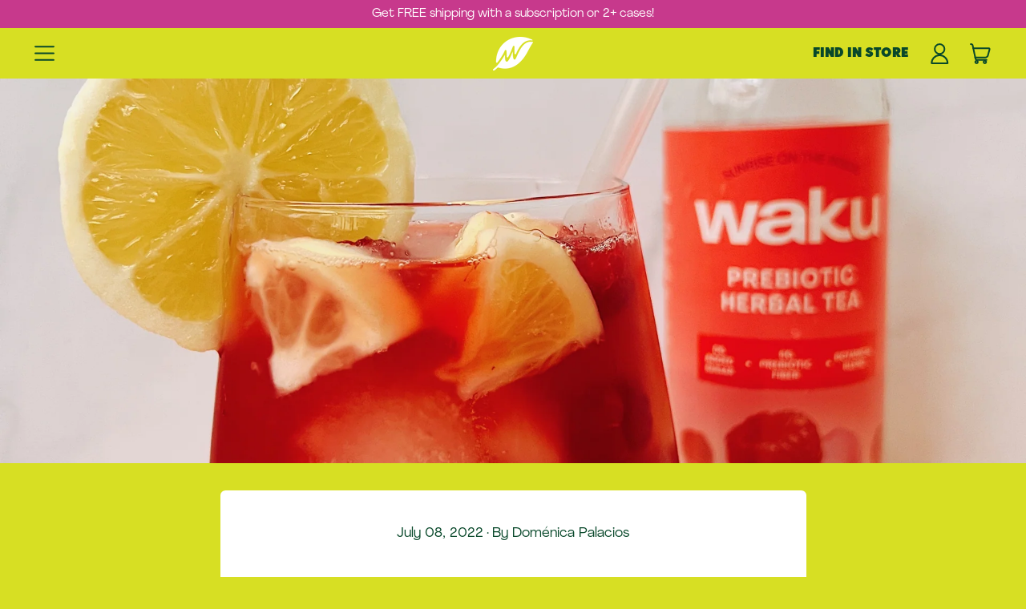

--- FILE ---
content_type: text/html; charset=utf-8
request_url: https://livewaku.com/blogs/recipes/raspberry-rose-vodka-lemonade
body_size: 26276
content:
<!doctype html>
<html class="no-js" lang="en">
  <head>
    
<meta charset="utf-8">
    <meta http-equiv="X-UA-Compatible" content="IE=edge">
    <meta name="viewport" content="width=device-width,initial-scale=1">
    <meta name="theme-color" content=""><link rel="preconnect" href="https://fonts.shopifycdn.com" crossorigin>
    <link rel="preconnect" href="https://cdn.shopify.com" crossorigin><link rel="preconnect" href="https://fonts.shopify.com" crossorigin>
    <link rel="preconnect" href="https://monorail-edge.shopifysvc.com"><link rel="icon" type="image/png" href="//livewaku.com/cdn/shop/files/Favicon-2.png?v=1713913029&width=32"><link rel="preconnect" href="https://fonts.shopifycdn.com" crossorigin>


<script>window.performance && window.performance.mark && window.performance.mark('shopify.content_for_header.start');</script><meta name="google-site-verification" content="kaqgsK4jfYD7mknBIRCYScltnDzvb6HjWXnu2lntbb8">
<meta id="shopify-digital-wallet" name="shopify-digital-wallet" content="/22467045/digital_wallets/dialog">
<meta name="shopify-checkout-api-token" content="e842aa3205bc239407a8f0d1f23a8560">
<meta id="in-context-paypal-metadata" data-shop-id="22467045" data-venmo-supported="false" data-environment="production" data-locale="en_US" data-paypal-v4="true" data-currency="USD">
<link rel="alternate" type="application/atom+xml" title="Feed" href="/blogs/recipes.atom" />
<script async="async" src="/checkouts/internal/preloads.js?locale=en-US"></script>
<link rel="preconnect" href="https://shop.app" crossorigin="anonymous">
<script async="async" src="https://shop.app/checkouts/internal/preloads.js?locale=en-US&shop_id=22467045" crossorigin="anonymous"></script>
<script id="apple-pay-shop-capabilities" type="application/json">{"shopId":22467045,"countryCode":"US","currencyCode":"USD","merchantCapabilities":["supports3DS"],"merchantId":"gid:\/\/shopify\/Shop\/22467045","merchantName":"Waku","requiredBillingContactFields":["postalAddress","email"],"requiredShippingContactFields":["postalAddress","email"],"shippingType":"shipping","supportedNetworks":["visa","masterCard","amex","discover","elo","jcb"],"total":{"type":"pending","label":"Waku","amount":"1.00"},"shopifyPaymentsEnabled":true,"supportsSubscriptions":true}</script>
<script id="shopify-features" type="application/json">{"accessToken":"e842aa3205bc239407a8f0d1f23a8560","betas":["rich-media-storefront-analytics"],"domain":"livewaku.com","predictiveSearch":true,"shopId":22467045,"locale":"en"}</script>
<script>var Shopify = Shopify || {};
Shopify.shop = "livewanku.myshopify.com";
Shopify.locale = "en";
Shopify.currency = {"active":"USD","rate":"1.0"};
Shopify.country = "US";
Shopify.theme = {"name":"Copy of Shapes - (NEW VERSION)","id":136171028567,"schema_name":"Shapes","schema_version":"2.2.5","theme_store_id":1535,"role":"main"};
Shopify.theme.handle = "null";
Shopify.theme.style = {"id":null,"handle":null};
Shopify.cdnHost = "livewaku.com/cdn";
Shopify.routes = Shopify.routes || {};
Shopify.routes.root = "/";</script>
<script type="module">!function(o){(o.Shopify=o.Shopify||{}).modules=!0}(window);</script>
<script>!function(o){function n(){var o=[];function n(){o.push(Array.prototype.slice.apply(arguments))}return n.q=o,n}var t=o.Shopify=o.Shopify||{};t.loadFeatures=n(),t.autoloadFeatures=n()}(window);</script>
<script>
  window.ShopifyPay = window.ShopifyPay || {};
  window.ShopifyPay.apiHost = "shop.app\/pay";
  window.ShopifyPay.redirectState = null;
</script>
<script id="shop-js-analytics" type="application/json">{"pageType":"article"}</script>
<script defer="defer" async type="module" src="//livewaku.com/cdn/shopifycloud/shop-js/modules/v2/client.init-shop-cart-sync_IZsNAliE.en.esm.js"></script>
<script defer="defer" async type="module" src="//livewaku.com/cdn/shopifycloud/shop-js/modules/v2/chunk.common_0OUaOowp.esm.js"></script>
<script type="module">
  await import("//livewaku.com/cdn/shopifycloud/shop-js/modules/v2/client.init-shop-cart-sync_IZsNAliE.en.esm.js");
await import("//livewaku.com/cdn/shopifycloud/shop-js/modules/v2/chunk.common_0OUaOowp.esm.js");

  window.Shopify.SignInWithShop?.initShopCartSync?.({"fedCMEnabled":true,"windoidEnabled":true});

</script>
<script>
  window.Shopify = window.Shopify || {};
  if (!window.Shopify.featureAssets) window.Shopify.featureAssets = {};
  window.Shopify.featureAssets['shop-js'] = {"shop-cart-sync":["modules/v2/client.shop-cart-sync_DLOhI_0X.en.esm.js","modules/v2/chunk.common_0OUaOowp.esm.js"],"init-fed-cm":["modules/v2/client.init-fed-cm_C6YtU0w6.en.esm.js","modules/v2/chunk.common_0OUaOowp.esm.js"],"shop-button":["modules/v2/client.shop-button_BCMx7GTG.en.esm.js","modules/v2/chunk.common_0OUaOowp.esm.js"],"shop-cash-offers":["modules/v2/client.shop-cash-offers_BT26qb5j.en.esm.js","modules/v2/chunk.common_0OUaOowp.esm.js","modules/v2/chunk.modal_CGo_dVj3.esm.js"],"init-windoid":["modules/v2/client.init-windoid_B9PkRMql.en.esm.js","modules/v2/chunk.common_0OUaOowp.esm.js"],"init-shop-email-lookup-coordinator":["modules/v2/client.init-shop-email-lookup-coordinator_DZkqjsbU.en.esm.js","modules/v2/chunk.common_0OUaOowp.esm.js"],"shop-toast-manager":["modules/v2/client.shop-toast-manager_Di2EnuM7.en.esm.js","modules/v2/chunk.common_0OUaOowp.esm.js"],"shop-login-button":["modules/v2/client.shop-login-button_BtqW_SIO.en.esm.js","modules/v2/chunk.common_0OUaOowp.esm.js","modules/v2/chunk.modal_CGo_dVj3.esm.js"],"avatar":["modules/v2/client.avatar_BTnouDA3.en.esm.js"],"pay-button":["modules/v2/client.pay-button_CWa-C9R1.en.esm.js","modules/v2/chunk.common_0OUaOowp.esm.js"],"init-shop-cart-sync":["modules/v2/client.init-shop-cart-sync_IZsNAliE.en.esm.js","modules/v2/chunk.common_0OUaOowp.esm.js"],"init-customer-accounts":["modules/v2/client.init-customer-accounts_DenGwJTU.en.esm.js","modules/v2/client.shop-login-button_BtqW_SIO.en.esm.js","modules/v2/chunk.common_0OUaOowp.esm.js","modules/v2/chunk.modal_CGo_dVj3.esm.js"],"init-shop-for-new-customer-accounts":["modules/v2/client.init-shop-for-new-customer-accounts_JdHXxpS9.en.esm.js","modules/v2/client.shop-login-button_BtqW_SIO.en.esm.js","modules/v2/chunk.common_0OUaOowp.esm.js","modules/v2/chunk.modal_CGo_dVj3.esm.js"],"init-customer-accounts-sign-up":["modules/v2/client.init-customer-accounts-sign-up_D6__K_p8.en.esm.js","modules/v2/client.shop-login-button_BtqW_SIO.en.esm.js","modules/v2/chunk.common_0OUaOowp.esm.js","modules/v2/chunk.modal_CGo_dVj3.esm.js"],"checkout-modal":["modules/v2/client.checkout-modal_C_ZQDY6s.en.esm.js","modules/v2/chunk.common_0OUaOowp.esm.js","modules/v2/chunk.modal_CGo_dVj3.esm.js"],"shop-follow-button":["modules/v2/client.shop-follow-button_XetIsj8l.en.esm.js","modules/v2/chunk.common_0OUaOowp.esm.js","modules/v2/chunk.modal_CGo_dVj3.esm.js"],"lead-capture":["modules/v2/client.lead-capture_DvA72MRN.en.esm.js","modules/v2/chunk.common_0OUaOowp.esm.js","modules/v2/chunk.modal_CGo_dVj3.esm.js"],"shop-login":["modules/v2/client.shop-login_ClXNxyh6.en.esm.js","modules/v2/chunk.common_0OUaOowp.esm.js","modules/v2/chunk.modal_CGo_dVj3.esm.js"],"payment-terms":["modules/v2/client.payment-terms_CNlwjfZz.en.esm.js","modules/v2/chunk.common_0OUaOowp.esm.js","modules/v2/chunk.modal_CGo_dVj3.esm.js"]};
</script>
<script>(function() {
  var isLoaded = false;
  function asyncLoad() {
    if (isLoaded) return;
    isLoaded = true;
    var urls = ["https:\/\/static.rechargecdn.com\/static\/js\/recharge.js?shop=livewanku.myshopify.com","https:\/\/static.klaviyo.com\/onsite\/js\/klaviyo.js?company_id=Va3JRH\u0026shop=livewanku.myshopify.com","https:\/\/static.klaviyo.com\/onsite\/js\/klaviyo.js?company_id=Wd4n22\u0026shop=livewanku.myshopify.com","https:\/\/static.klaviyo.com\/onsite\/js\/klaviyo.js?company_id=Va3JRH\u0026shop=livewanku.myshopify.com","https:\/\/static.klaviyo.com\/onsite\/js\/klaviyo.js?company_id=Va3JRH\u0026shop=livewanku.myshopify.com","https:\/\/static.shareasale.com\/json\/shopify\/deduplication.js?shop=livewanku.myshopify.com","https:\/\/static.shareasale.com\/json\/shopify\/shareasale-tracking.js?sasmid=126093\u0026ssmtid=19038\u0026shop=livewanku.myshopify.com","https:\/\/static.klaviyo.com\/onsite\/js\/klaviyo.js?company_id=R4tkjH\u0026shop=livewanku.myshopify.com","https:\/\/static.klaviyo.com\/onsite\/js\/klaviyo.js?company_id=R4tkjH\u0026shop=livewanku.myshopify.com","https:\/\/d1639lhkj5l89m.cloudfront.net\/js\/storefront\/uppromote.js?shop=livewanku.myshopify.com","https:\/\/cdn.shopify.com\/s\/files\/1\/2246\/7045\/t\/234\/assets\/yoast-active-script.js?v=1717782369\u0026shop=livewanku.myshopify.com","https:\/\/static.rechargecdn.com\/assets\/js\/widget.min.js?shop=livewanku.myshopify.com"];
    for (var i = 0; i < urls.length; i++) {
      var s = document.createElement('script');
      s.type = 'text/javascript';
      s.async = true;
      s.src = urls[i];
      var x = document.getElementsByTagName('script')[0];
      x.parentNode.insertBefore(s, x);
    }
  };
  if(window.attachEvent) {
    window.attachEvent('onload', asyncLoad);
  } else {
    window.addEventListener('load', asyncLoad, false);
  }
})();</script>
<script id="__st">var __st={"a":22467045,"offset":-18000,"reqid":"e43ce941-f850-4185-bfa0-9c25096ee8c8-1768355410","pageurl":"livewaku.com\/blogs\/recipes\/raspberry-rose-vodka-lemonade","s":"articles-556813779031","u":"ce1dffe56d85","p":"article","rtyp":"article","rid":556813779031};</script>
<script>window.ShopifyPaypalV4VisibilityTracking = true;</script>
<script id="captcha-bootstrap">!function(){'use strict';const t='contact',e='account',n='new_comment',o=[[t,t],['blogs',n],['comments',n],[t,'customer']],c=[[e,'customer_login'],[e,'guest_login'],[e,'recover_customer_password'],[e,'create_customer']],r=t=>t.map((([t,e])=>`form[action*='/${t}']:not([data-nocaptcha='true']) input[name='form_type'][value='${e}']`)).join(','),a=t=>()=>t?[...document.querySelectorAll(t)].map((t=>t.form)):[];function s(){const t=[...o],e=r(t);return a(e)}const i='password',u='form_key',d=['recaptcha-v3-token','g-recaptcha-response','h-captcha-response',i],f=()=>{try{return window.sessionStorage}catch{return}},m='__shopify_v',_=t=>t.elements[u];function p(t,e,n=!1){try{const o=window.sessionStorage,c=JSON.parse(o.getItem(e)),{data:r}=function(t){const{data:e,action:n}=t;return t[m]||n?{data:e,action:n}:{data:t,action:n}}(c);for(const[e,n]of Object.entries(r))t.elements[e]&&(t.elements[e].value=n);n&&o.removeItem(e)}catch(o){console.error('form repopulation failed',{error:o})}}const l='form_type',E='cptcha';function T(t){t.dataset[E]=!0}const w=window,h=w.document,L='Shopify',v='ce_forms',y='captcha';let A=!1;((t,e)=>{const n=(g='f06e6c50-85a8-45c8-87d0-21a2b65856fe',I='https://cdn.shopify.com/shopifycloud/storefront-forms-hcaptcha/ce_storefront_forms_captcha_hcaptcha.v1.5.2.iife.js',D={infoText:'Protected by hCaptcha',privacyText:'Privacy',termsText:'Terms'},(t,e,n)=>{const o=w[L][v],c=o.bindForm;if(c)return c(t,g,e,D).then(n);var r;o.q.push([[t,g,e,D],n]),r=I,A||(h.body.append(Object.assign(h.createElement('script'),{id:'captcha-provider',async:!0,src:r})),A=!0)});var g,I,D;w[L]=w[L]||{},w[L][v]=w[L][v]||{},w[L][v].q=[],w[L][y]=w[L][y]||{},w[L][y].protect=function(t,e){n(t,void 0,e),T(t)},Object.freeze(w[L][y]),function(t,e,n,w,h,L){const[v,y,A,g]=function(t,e,n){const i=e?o:[],u=t?c:[],d=[...i,...u],f=r(d),m=r(i),_=r(d.filter((([t,e])=>n.includes(e))));return[a(f),a(m),a(_),s()]}(w,h,L),I=t=>{const e=t.target;return e instanceof HTMLFormElement?e:e&&e.form},D=t=>v().includes(t);t.addEventListener('submit',(t=>{const e=I(t);if(!e)return;const n=D(e)&&!e.dataset.hcaptchaBound&&!e.dataset.recaptchaBound,o=_(e),c=g().includes(e)&&(!o||!o.value);(n||c)&&t.preventDefault(),c&&!n&&(function(t){try{if(!f())return;!function(t){const e=f();if(!e)return;const n=_(t);if(!n)return;const o=n.value;o&&e.removeItem(o)}(t);const e=Array.from(Array(32),(()=>Math.random().toString(36)[2])).join('');!function(t,e){_(t)||t.append(Object.assign(document.createElement('input'),{type:'hidden',name:u})),t.elements[u].value=e}(t,e),function(t,e){const n=f();if(!n)return;const o=[...t.querySelectorAll(`input[type='${i}']`)].map((({name:t})=>t)),c=[...d,...o],r={};for(const[a,s]of new FormData(t).entries())c.includes(a)||(r[a]=s);n.setItem(e,JSON.stringify({[m]:1,action:t.action,data:r}))}(t,e)}catch(e){console.error('failed to persist form',e)}}(e),e.submit())}));const S=(t,e)=>{t&&!t.dataset[E]&&(n(t,e.some((e=>e===t))),T(t))};for(const o of['focusin','change'])t.addEventListener(o,(t=>{const e=I(t);D(e)&&S(e,y())}));const B=e.get('form_key'),M=e.get(l),P=B&&M;t.addEventListener('DOMContentLoaded',(()=>{const t=y();if(P)for(const e of t)e.elements[l].value===M&&p(e,B);[...new Set([...A(),...v().filter((t=>'true'===t.dataset.shopifyCaptcha))])].forEach((e=>S(e,t)))}))}(h,new URLSearchParams(w.location.search),n,t,e,['guest_login'])})(!1,!0)}();</script>
<script integrity="sha256-4kQ18oKyAcykRKYeNunJcIwy7WH5gtpwJnB7kiuLZ1E=" data-source-attribution="shopify.loadfeatures" defer="defer" src="//livewaku.com/cdn/shopifycloud/storefront/assets/storefront/load_feature-a0a9edcb.js" crossorigin="anonymous"></script>
<script crossorigin="anonymous" defer="defer" src="//livewaku.com/cdn/shopifycloud/storefront/assets/shopify_pay/storefront-65b4c6d7.js?v=20250812"></script>
<script data-source-attribution="shopify.dynamic_checkout.dynamic.init">var Shopify=Shopify||{};Shopify.PaymentButton=Shopify.PaymentButton||{isStorefrontPortableWallets:!0,init:function(){window.Shopify.PaymentButton.init=function(){};var t=document.createElement("script");t.src="https://livewaku.com/cdn/shopifycloud/portable-wallets/latest/portable-wallets.en.js",t.type="module",document.head.appendChild(t)}};
</script>
<script data-source-attribution="shopify.dynamic_checkout.buyer_consent">
  function portableWalletsHideBuyerConsent(e){var t=document.getElementById("shopify-buyer-consent"),n=document.getElementById("shopify-subscription-policy-button");t&&n&&(t.classList.add("hidden"),t.setAttribute("aria-hidden","true"),n.removeEventListener("click",e))}function portableWalletsShowBuyerConsent(e){var t=document.getElementById("shopify-buyer-consent"),n=document.getElementById("shopify-subscription-policy-button");t&&n&&(t.classList.remove("hidden"),t.removeAttribute("aria-hidden"),n.addEventListener("click",e))}window.Shopify?.PaymentButton&&(window.Shopify.PaymentButton.hideBuyerConsent=portableWalletsHideBuyerConsent,window.Shopify.PaymentButton.showBuyerConsent=portableWalletsShowBuyerConsent);
</script>
<script data-source-attribution="shopify.dynamic_checkout.cart.bootstrap">document.addEventListener("DOMContentLoaded",(function(){function t(){return document.querySelector("shopify-accelerated-checkout-cart, shopify-accelerated-checkout")}if(t())Shopify.PaymentButton.init();else{new MutationObserver((function(e,n){t()&&(Shopify.PaymentButton.init(),n.disconnect())})).observe(document.body,{childList:!0,subtree:!0})}}));
</script>
<link id="shopify-accelerated-checkout-styles" rel="stylesheet" media="screen" href="https://livewaku.com/cdn/shopifycloud/portable-wallets/latest/accelerated-checkout-backwards-compat.css" crossorigin="anonymous">
<style id="shopify-accelerated-checkout-cart">
        #shopify-buyer-consent {
  margin-top: 1em;
  display: inline-block;
  width: 100%;
}

#shopify-buyer-consent.hidden {
  display: none;
}

#shopify-subscription-policy-button {
  background: none;
  border: none;
  padding: 0;
  text-decoration: underline;
  font-size: inherit;
  cursor: pointer;
}

#shopify-subscription-policy-button::before {
  box-shadow: none;
}

      </style>

<script>window.performance && window.performance.mark && window.performance.mark('shopify.content_for_header.end');</script>
    <script>
  window.THEMENAME = 'Shapes';
  window.THEMEVERSION = '1.0.1';

  document.documentElement.className = document.documentElement.className.replace('no-js', 'js');

  window.theme = {
    strings: {
      itemCountOne: "{{ count }} item",
      itemCountOther: "{{ count }} items",
      loading: "Loading",
      addToCart: "Add to Cart",
      preOrder: "Pre-order",
      soldOut: "Sold Out",
      unavailable: "Unavailable",
      regularPrice: "Regular price",
      salePrice: "Sale price",
      sale: "On Sale",
      unitPrice: "Unit price",
      unitPriceSeparator: "per",
      cartEmpty: "Your cart is currently empty.",
      cartCookies: "Enable cookies to use the shopping cart",
      update: "Update Cart",
      quantity: "Quantity",
      discountedTotal: "Discounted total",
      regularTotal: "Regular total",
      priceColumn: "See Price column for discount details.",
      addedToCart: "Added to Cart!",
      cartError: "There was an error while updating your cart. Please try again.",
      cartAddError: "All {{ title }} are in your cart."
    },
    routes: {
      root_url: "\/",
      cart_url: "\/cart",
      cart_add_url: "\/cart\/add",
      cart_change_url: "\/cart\/change",
      cart_update_url: "\/cart\/update",
      cart_clear_url: "\/cart\/clear",
      predictive_search_url: '/search/suggest'
    },
    moneyFormat: "${{amount}}",
    moneyWithCurrencyFormat: "${{amount}} USD",
    cartItemCount: 0,
    settings: {
      cart_type: "modal",
      open_modal_on_add_to_cart: true,
      parallax_intensity: 50
    },
    info: {
      name: 'Shapes',
    }
  };
</script>


    <script>document.documentElement.className = document.documentElement.className.replace('no-js', 'js');</script>
    <script>
      function debounce(fn, wait) {
        let t;
        return (...args) => {
          clearTimeout(t);
          t = setTimeout(() => fn.apply(this, args), wait);
        };
      }
    </script>

    <script src="//livewaku.com/cdn/shop/t/238/assets/utils.js?v=7831558957854122511758921163" defer></script>
    <script src="//livewaku.com/cdn/shop/t/238/assets/global.bundle.min.js?v=125361469159292884931758921163" type="module"></script>
    <script src="//livewaku.com/cdn/shop/t/238/assets/cart-count.js?v=78184747125805483291758921163" type="module"></script>

    
      <script src="//livewaku.com/cdn/shop/t/238/assets/cart-items.js?v=93667202513741080991758921163" type="module"></script>
      <script src="//livewaku.com/cdn/shop/t/238/assets/cart-footer.js?v=107578074203092953621758921163" type="module"></script>
      
        <script src="//livewaku.com/cdn/shop/t/238/assets/cart-note.js?v=175945663109345311611758921163" type="module"></script>
      
    

    

    <script src="//livewaku.com/cdn/shop/t/238/assets/alpine-extensions.js?v=130255111265633159301758921163" defer></script>

    <link rel="stylesheet" href="//livewaku.com/cdn/shop/t/238/assets/base.bundle.css?v=103731223560017464511758921163">
    <link rel="stylesheet" href="//livewaku.com/cdn/shop/t/238/assets/custom.css?v=172179320258168755401759939397">

    

    <style>
      :root { --max-site-width: 1820px; }
    </style>

    <style data-shopify>
      Liquid error (layout/theme line 149): font_face can only be used with a font drop
      Liquid error (layout/theme line 150): font_face can only be used with a font drop
      
:root{
        --heading-letterspacing: 0.0;
        --heading-capitalize: none;
        --accent-font-stack: , ;
        --accent-font-weight: ;
        --accent-font-style: ;
      }
    </style>
<style>

  @font-face {
    font-family: "Cooper Black Std";
    src: url("//livewaku.com/cdn/shop/files/Cooper-Black-Std.ttf?v=15027177861116628168") format("truetype");
  }

  @font-face {
    font-family: "Hillray Regular";
    src: url("//livewaku.com/cdn/shop/files/Hillray-Regular.otf?v=14772417371331869355") format("opentype");
  }

  @font-face {
    font-family: "Agrandir Regular";
    src: url("//livewaku.com/cdn/shop/files/Agrandir-Regular.otf?v=9320528527834458233") format("opentype");
  }
  
  :root {
    --heading-font-stack: 'Hillray Regular';
    --subheading-font-stack: 'Hillray Regular';
    --main-font-stack: 'Agrandir Regular';
    --payment-button-height: 48px;
    --section-x-padding: 1.25rem;
    --grid-gap: 1.25rem;
    --icon-thickness: 1.5;
    --header-height: 60px;

    --global-scrolling-items-speed-multiplier: 1;

    --transparent: transparent;

    --color-primary-text: 8, 72, 42;
    --color-primary-background: 215, 223, 35;
    --color-primary-accent-1: 8, 72, 42;
    --color-primary-accent-2: 255, 255, 255;
    --color-primary-card: 255, 255, 255;
    --color-primary-gradient: linear-gradient(180deg, rgba(215, 223, 35, 1) 2%, rgba(250, 223, 96, 1) 78%);--color-primary-text-overlay: 215, 223, 35;
--color-primary-card-text-overlay: 255, 255, 255;
--color-primary-accent-1-overlay: 215, 223, 35;
--color-primary-accent-2-overlay: 8, 72, 42;
--color-secondary-text: 8, 72, 42;
    --color-secondary-background: 225, 117, 111;
    --color-secondary-accent-1: 8, 72, 42;
    --color-secondary-accent-2: 255, 255, 255;
    --color-secondary-card: 246, 221, 97;
    --color-secondary-gradient: linear-gradient(180deg, rgba(250, 223, 96, 1) 4%, rgba(225, 117, 111, 1) 97.628%);--color-secondary-text-overlay: 255, 255, 255;
--color-secondary-card-text-overlay: 246, 221, 97;
--color-secondary-accent-1-overlay: 255, 255, 255;
--color-secondary-accent-2-overlay: 8, 72, 42;
--color-tertiary-text: 255, 255, 255;
    --color-tertiary-background: 205, 29, 90;
    --color-tertiary-accent-1: 8, 72, 42;
    --color-tertiary-accent-2: 255, 255, 255;
    --color-tertiary-card: 215, 223, 35;
    --color-tertiary-gradient: linear-gradient(180deg, rgba(225, 117, 111, 1), rgba(205, 29, 90, 1) 76%);--color-tertiary-text-overlay: 205, 29, 90;
--color-tertiary-card-text-overlay: 205, 29, 90;
--color-tertiary-accent-1-overlay: 255, 255, 255;
--color-tertiary-accent-2-overlay: 205, 29, 90;
--color-quaternary-text: 255, 255, 255;
    --color-quaternary-background: 199, 57, 140;
    --color-quaternary-accent-1: 255, 255, 255;
    --color-quaternary-accent-2: 246, 221, 97;
    --color-quaternary-card: 215, 223, 35;
    --color-quaternary-gradient: linear-gradient(180deg, rgba(199, 57, 140, 1) 48%, rgba(187, 50, 91, 1) 99%);--color-quaternary-text-overlay: 199, 57, 140;
--color-quaternary-card-text-overlay: 199, 57, 140;
--color-quaternary-accent-1-overlay: 199, 57, 140;
--color-quaternary-accent-2-overlay: 0, 0, 0;
--color-border: 0, 0, 0;
    --section-border-thickness: 0px;
    --drop-down-offset: 2px;
    --shape-divider-offset: 2px;


    --button-border-radius: 9999px;
    --textarea-border-radius: 1rem;
    --button-border-width: 1px;
    --input-border-width: 1px;
    --button-shadow-border-width: 0;
    --button-text-transform: none;
    --button-drop-shadow-size:  3px;
    --button-drop-shadow-top-size: 3px;
    --button-drop-shadow-left-size: 3px;
    --button-hover-top-size: 3px;
    --button-hover-left-size: var(--button-drop-shadow-left-size);
    --button-shadow-display: block;
    --sticker-border-radius: 0;
    --sticker-border-width: 2px;
    --sticker-shadow-border-width: 0;
    --sticker-text-transform: none;
    --sticker-drop-shadow-top-size: 0px;
    --sticker-drop-shadow-left-size: 0px;
    --card-border-radius: 0.375rem;
    --card-drop-shadow-size: 12px;
    --card-drop-shadow-top-size: 12px;
    --card-drop-shadow-left-size: 0;
    --card-border-width: 2px;
    --card-shadow-border-width: var(--card-border-width);
    --media-border-radius: 1rem;
    --media-drop-shadow-size: 0px;
    --media-drop-shadow-top-size: 0px;
    --media-drop-shadow-left-size: 0;
    --media-drop-shadow-size-half: 0.0px;
    --media-drop-shadow-top-size-half: 0.0px;
    --media-drop-shadow-left-size-half: 0;
    --media-border-width: 4px;
    --media-shadow-border-width: var(--media-border-width);
    --heading-shadow-spread: 6px;
    --heading-stroke-thickness: 0px;
    --product-tiles-text-transform: none;
    --select-svg: url("data:image/svg+xml,%3Csvg width='48' height='48' viewBox='0 0 48 48' fill='none' xmlns='http://www.w3.org/2000/svg'%3E%3Cpath d='M2 12L23.2826 36.0527C23.3724 36.1542 23.4826 36.2354 23.6062 36.291C23.7297 36.3467 23.8636 36.3755 23.999 36.3755C24.1345 36.3755 24.2684 36.3467 24.3919 36.291C24.5154 36.2354 24.6257 36.1542 24.7155 36.0527L46 12' stroke='currentColor' stroke-width='1.5' stroke-linecap='round' stroke-linejoin='round' vector-effect='non-scaling-stroke'/%3E%3C/svg%3E%0A");

    --hover-effect-enlarge-shape: 1.1;
    --hover-effect-lift-shape: -1.0rem;
    --hover-effect-rotate-shape: 0deg;
  }



  [data-color-scheme="primary"] {
    --color-scheme-text: var(--color-primary-text);
    --color-scheme-background: var(--color-primary-background);
    --color-scheme-accent-1: var(--color-primary-accent-1);
    --color-scheme-accent-2: var(--color-primary-accent-2);
    --color-scheme-card: var(--color-primary-card);
    --color-scheme-gradient: var(--color-primary-gradient);
    --color-scheme-text-overlay: var(--color-primary-text-overlay);
    --color-scheme-card-text-overlay: var(--color-primary-card-text-overlay);
    --color-scheme-accent-1-overlay: var(--color-primary-accent-1-overlay);
    --color-scheme-accent-2-overlay: var(--color-primary-accent-2-overlay);
    --color-scheme-secondary-background: var(--color-primary-background);
    --select-svg: url("data:image/svg+xml,%3Csvg width='48' height='48' viewBox='0 0 48 48' fill='none' xmlns='http://www.w3.org/2000/svg'%3E%3Cpath d='M2 12L23.2826 36.0527C23.3724 36.1542 23.4826 36.2354 23.6062 36.291C23.7297 36.3467 23.8636 36.3755 23.999 36.3755C24.1345 36.3755 24.2684 36.3467 24.3919 36.291C24.5154 36.2354 24.6257 36.1542 24.7155 36.0527L46 12' stroke='%2308482a' stroke-width='1.5' stroke-linecap='round' stroke-linejoin='round' vector-effect='non-scaling-stroke'/%3E%3C/svg%3E%0A");
  }


  [data-color-scheme="secondary"] {
    --color-scheme-text: var(--color-secondary-text);
    --color-scheme-background: var(--color-secondary-background);
    --color-scheme-gradient: var(--color-secondary-gradient);
    --color-scheme-accent-1: var(--color-secondary-accent-1);
    --color-scheme-accent-2: var(--color-secondary-accent-2);
    --color-scheme-card: var(--color-secondary-card);
    --color-scheme-text-overlay: var(--color-secondary-text-overlay);
    --color-scheme-card-text-overlay: var(--color-secondary-card-text-overlay);
    --color-scheme-accent-1-overlay: var(--color-secondary-accent-1-overlay);
    --color-scheme-accent-2-overlay: var(--color-secondary-accent-2-overlay);
    --color-scheme-secondary-background: var(--color-secondary-background);
    --select-svg: url("data:image/svg+xml,%3Csvg width='48' height='48' viewBox='0 0 48 48' fill='none' xmlns='http://www.w3.org/2000/svg'%3E%3Cpath d='M2 12L23.2826 36.0527C23.3724 36.1542 23.4826 36.2354 23.6062 36.291C23.7297 36.3467 23.8636 36.3755 23.999 36.3755C24.1345 36.3755 24.2684 36.3467 24.3919 36.291C24.5154 36.2354 24.6257 36.1542 24.7155 36.0527L46 12' stroke='%2308482a' stroke-width='1.5' stroke-linecap='round' stroke-linejoin='round' vector-effect='non-scaling-stroke'/%3E%3C/svg%3E%0A");
  }


  [data-color-scheme="tertiary"] {
    --color-scheme-text: var(--color-tertiary-text);
    --color-scheme-background: var(--color-tertiary-background);
    --color-scheme-accent-1: var(--color-tertiary-accent-1);
    --color-scheme-accent-2: var(--color-tertiary-accent-2);
    --color-scheme-card: var(--color-tertiary-card);
    --color-scheme-gradient: var(--color-tertiary-gradient);
    --color-scheme-text-overlay: var(--color-tertiary-text-overlay);
    --color-scheme-card-text-overlay: var(--color-tertiary-card-text-overlay);
    --color-scheme-accent-1-overlay: var(--color-tertiary-accent-1-overlay);
    --color-scheme-accent-2-overlay: var(--color-tertiary-accent-2-overlay);
    --color-scheme-secondary-background: var(--color-tertiary-background);
    --select-svg: url("data:image/svg+xml,%3Csvg width='48' height='48' viewBox='0 0 48 48' fill='none' xmlns='http://www.w3.org/2000/svg'%3E%3Cpath d='M2 12L23.2826 36.0527C23.3724 36.1542 23.4826 36.2354 23.6062 36.291C23.7297 36.3467 23.8636 36.3755 23.999 36.3755C24.1345 36.3755 24.2684 36.3467 24.3919 36.291C24.5154 36.2354 24.6257 36.1542 24.7155 36.0527L46 12' stroke='%23ffffff' stroke-width='1.5' stroke-linecap='round' stroke-linejoin='round' vector-effect='non-scaling-stroke'/%3E%3C/svg%3E%0A");
  }

  [data-color-scheme="quaternary"] {
    --color-scheme-text: var(--color-quaternary-text);
    --color-scheme-background: var(--color-quaternary-background);
    --color-scheme-accent-1: var(--color-quaternary-accent-1);
    --color-scheme-accent-2: var(--color-quaternary-accent-2);
    --color-scheme-card: var(--color-quaternary-card);
    --color-scheme-gradient: var(--color-quaternary-gradient);
    --color-scheme-text-overlay: var(--color-quaternary-text-overlay);
    --color-scheme-card-text-overlay: var(--color-quaternary-card-text-overlay);
    --color-scheme-accent-1-overlay: var(--color-quaternary-accent-1-overlay);
    --color-scheme-accent-2-overlay: var(--color-quaternary-accent-2-overlay);
    --color-scheme-secondary-background: var(--color-quaternary-background);
    --select-svg: url("data:image/svg+xml,%3Csvg width='48' height='48' viewBox='0 0 48 48' fill='none' xmlns='http://www.w3.org/2000/svg'%3E%3Cpath d='M2 12L23.2826 36.0527C23.3724 36.1542 23.4826 36.2354 23.6062 36.291C23.7297 36.3467 23.8636 36.3755 23.999 36.3755C24.1345 36.3755 24.2684 36.3467 24.3919 36.291C24.5154 36.2354 24.6257 36.1542 24.7155 36.0527L46 12' stroke='%23ffffff' stroke-width='1.5' stroke-linecap='round' stroke-linejoin='round' vector-effect='non-scaling-stroke'/%3E%3C/svg%3E%0A");
  }

  [data-color-scheme="white"] {
    --color-scheme-text: 255,255,255;
    --color-scheme-accent: 255,255,255;
    --color-scheme-background: 0,0,0;
    --color-scheme-card: 0,0,0;
    --color-scheme-text-overlay: 0,0,0;
    --color-scheme-accent-1-overlay: 0,0,0;
    --color-border: 255,255,255;
  }

  [data-color-scheme="black"] {
    --color-scheme-text: 0,0,0;
    --color-scheme-accent: 0,0,0;
    --color-scheme-background: 255,255,255;
    --color-scheme-card: 255,255,255;
    --color-scheme-text-overlay: 255,255,255;
    --color-scheme-accent-1-overlay: 255,255,255;
    --color-border: 0,0,0;
  }


  
  [data-color-scheme="primary"] .card {
    --color-scheme-secondary-background: var(--color-primary-card);
  }

  [data-color-scheme="secondary"] .card {
    --color-scheme-secondary-background: var(--color-secondary-card);
  }

  [data-color-scheme="tertiary"] .card {
    --color-scheme-secondary-background: var(--color-tertiary-card);
  }

  [data-color-scheme="quaternary"] .card {
    --color-scheme-secondary-background: var(--color-quaternary-card);
  }
  
[data-color-scheme] {
    --color-heading-shadow: var(--color-scheme-accent-1);
    --color-heading-stroke: var(--color-scheme-text);
    --color-button-background: var(--color-scheme-accent-1);
    --color-button-text: var(--color-scheme-text);
    --color-button-border: var(--color-scheme-text);
    --color-button-shadow: var(--color-scheme-card);
    --color-card-border: var(--color-scheme-accent-2);
    --color-card-shadow: var(--color-scheme-gradient);
    --color-sticker-border: var(--color-scheme-text);
    --color-sticker-shadow: var(--color-scheme-text);
    --color-media-border: var(--color-scheme-text);
    --color-media-shadow: var(--color-scheme-gradient);
    --color-media-shadow-fill: rgb(var(--color-scheme-gradient));
    --color-sticker-shadow: var(--color-scheme-text);
    --color-sticker-shadow-fill: rgb(var(--color-scheme-text));--heading-color: var(--color-scheme-accent-2);
    --heading-text-shadow:}

  [data-color-scheme] .card {
    --color-scheme-text-overlay: var(--color-scheme-card-text-overlay);
  }
  


  /*
  Typography and spacing sizes
  */:root {
    --base-font-size: 106.25%;
    --base-line-height: 1.2;
    --line-height-heading: 1.2;
    --font-size-ratio-xs: 0.7491535;
    --font-size-ratio-sm: 0.8908985;
    --font-size-ratio-base: 1;
    --font-size-ratio-lg: 1.33484;
    --font-size-ratio-xl: 1.498307;
    --font-size-ratio-2xl: 1.681793;
    --font-size-ratio-3xl: 2;
    --font-size-ratio-4xl: 2.66968;
    --font-size-ratio-5xl: 2.996614;
    --font-size-ratio-6xl: 3.563594;
    --font-size-ratio-7xl: 4;
    --font-size-ratio-8xl: 4.519842;
    --font-size-ratio-9xl: 4.996614;
    --font-size-xs: calc(var(--font-size-ratio-xs) * 1rem);
    --font-size-sm: calc(var(--font-size-ratio-sm) * 1rem);
    --font-size-base: calc(var(--font-size-ratio-base) * 1rem);
    --font-size-lg: calc(var(--font-size-ratio-lg) * 1rem);
    --font-size-xl: calc(var(--font-size-ratio-xl) * 1rem);
    --font-size-2xl: calc(var(--font-size-ratio-2xl) * 1rem);
    --font-size-3xl: calc(var(--font-size-ratio-3xl) * 1rem);
    --font-size-4xl: calc(var(--font-size-ratio-4xl) * 1rem);
    --font-size-5xl: calc(var(--font-size-ratio-5xl) * 1rem);
    --font-size-6xl: calc(var(--font-size-ratio-6xl) * 1rem);
    --font-size-7xl: calc(var(--font-size-ratio-7xl) * 1rem);
    --font-size-8xl: calc(var(--font-size-ratio-8xl) * 1rem);
    --font-size-9xl: calc(var(--font-size-ratio-9xl) * 1rem);

    --standard-heading-size: var(--font-size-xl);
    --feature-heading-size: var(--font-size-xl);
    --secondary-heading-size: var(--font-size-lg);
    --section-vertical-spacing: 1rem;
  }
  @media (min-width: 990px) {
    :root {
      --standard-heading-size: var(--font-size-3xl);
      --feature-heading-size: var(--font-size-8xl);
      --secondary-heading-size: var(--font-size-lg);
      --section-vertical-spacing: 2rem;
      --section-x-padding: 2.5rem;
      --grid-gap: 2.5rem;
    }
  }


  .heading-effects {
    color: rgb(var(--heading-color));
    text-shadow: var(--heading-text-shadow);
    -webkit-text-stroke: var(--heading-stroke-thickness) rgb(var(--color-heading-stroke));
    text-stroke: var(--heading-stroke-thickness) rgb(var(--color-heading-stroke));
  }

  .heading-standard {
    font-size: var(--standard-heading-size);
    
    color: rgb(var(--heading-color));
    text-shadow: var(--heading-text-shadow);
    -webkit-text-stroke: var(--heading-stroke-thickness) rgb(var(--color-heading-stroke));
    text-stroke: var(--heading-stroke-thickness) rgb(var(--color-heading-stroke));
  
  }

  .heading-feature {
    font-size: var(--feature-heading-size);
    
    color: rgb(var(--heading-color));
    text-shadow: var(--heading-text-shadow);
    -webkit-text-stroke: var(--heading-stroke-thickness) rgb(var(--color-heading-stroke));
    text-stroke: var(--heading-stroke-thickness) rgb(var(--color-heading-stroke));
    
  }

  .heading-secondary {
    font-size: var(--secondary-heading-size);
  }


  /*
  Cards
  */
  .card-container::after {}

  /*
  Media
  */
  .media-style-container::after,
  .media-shape-drop-shadow {}


  /*
  Custom cursor
  */</style>

    <style id="generated-critical-css">
.max-w-site{max-width:var(--max-site-width)}
</style>
    

    <style id="manual-critical-css">
      [x-cloak]{display:none;}
      [data-parallax-container]{will-change:opacity;opacity:0;transition:opacity .2s cubic-bezier(.215,.61,.355,1)}
      .no-js [data-parallax-container],
      [data-parallax-container].animated{opacity:1}
      @media (prefers-reduced-motion){
        [data-parallax-container]{opacity:1}
      }
    </style>

    
    
    
    

    <script>
      window.onYouTubeIframeAPIReady = () => {
        document.body.dispatchEvent(new CustomEvent('youtubeiframeapiready'));
      };
    </script>
  <!-- BEGIN app block: shopify://apps/optimonk-popup-cro-a-b-test/blocks/app-embed/0b488be1-fc0a-4fe6-8793-f2bef383dba8 -->
<script async src="https://onsite.optimonk.com/script.js?account=225102&origin=shopify-app-embed-block"></script>




<!-- END app block --><!-- BEGIN app block: shopify://apps/yoast-seo/blocks/metatags/7c777011-bc88-4743-a24e-64336e1e5b46 -->
<!-- This site is optimized with Yoast SEO for Shopify -->
<title>Raspberry Rose Vodka Lemonade - Waku</title>
<meta name="description" content="Our favorite pinkity drinkity! This cocktail looks amazing, tastes incredible and it&#39;s extremely easy to prepare. If you like a refreshing alcoholic drink that it&#39;s not too heavy, strong or sweet, this is the perfect recipe for you! You can prepare this for a hot summer day with friends and family to surprise them with" />
<link rel="canonical" href="https://livewaku.com/blogs/recipes/raspberry-rose-vodka-lemonade" />
<meta name="robots" content="index, follow, max-image-preview:large, max-snippet:-1, max-video-preview:-1" />
<meta property="og:site_name" content="Waku" />
<meta property="og:url" content="https://livewaku.com/blogs/recipes/raspberry-rose-vodka-lemonade" />
<meta property="og:locale" content="en_US" />
<meta property="og:type" content="article" />
<meta property="article:modified_time" content="2022-09-16T11:48:46-04:00" />
<meta property="article:published_time" content="2022-07-08T10:00:00-04:00" />
<meta property="og:title" content="Raspberry Rose Vodka Lemonade - Waku" />
<meta property="og:description" content="Our favorite pinkity drinkity! This cocktail looks amazing, tastes incredible and it&#39;s extremely easy to prepare. If you like a refreshing alcoholic drink that it&#39;s not too heavy, strong or sweet, this is the perfect recipe for you! You can prepare this for a hot summer day with friends and family to surprise them with" />
<meta property="og:image" content="https://livewaku.com/cdn/shop/articles/Raspberry_Rose_9.jpg?v=1653675462" />
<meta property="og:image:height" content="4032" />
<meta property="og:image:width" content="3024" />
<meta name="twitter:card" content="summary_large_image" />
<script type="application/ld+json" id="yoast-schema-graph">
{
  "@context": "https://schema.org",
  "@graph": [
    {
      "@type": "WebSite",
      "@id": "https://livewaku.com/#/schema/website/1",
      "url": "https://livewaku.com",
      "name": "Waku",
      "potentialAction": {
        "@type": "SearchAction",
        "target": "https://livewaku.com/search?q={search_term_string}",
        "query-input": "required name=search_term_string"
      },
      "inLanguage": "en"
    },
    {
      "@type": ["WebPage"],
      "@id": "https:\/\/livewaku.com\/blogs\/recipes\/raspberry-rose-vodka-lemonade",
      "name": "Raspberry Rose Vodka Lemonade - Waku",
      "description": "Our favorite pinkity drinkity! This cocktail looks amazing, tastes incredible and it\u0026#39;s extremely easy to prepare. If you like a refreshing alcoholic drink that it\u0026#39;s not too heavy, strong or sweet, this is the perfect recipe for you! You can prepare this for a hot summer day with friends and family to surprise them with",
      "datePublished": "2022-07-08T10:00:00-04:00",
      "dateModified": "2022-09-16T11:48:46-04:00",
      "potentialAction": {
        "@type": "ReadAction",
        "target": "https:\/\/livewaku.com\/blogs\/recipes\/raspberry-rose-vodka-lemonade"
      },
      "breadcrumb": {
        "@id": "https:\/\/livewaku.com\/blogs\/recipes\/raspberry-rose-vodka-lemonade\/#\/schema\/breadcrumb"
      },
      "primaryImageOfPage": {
        "@id": "https://livewaku.com/#/schema/ImageObject/103498186839"
      },
      "image": [{
        "@id": "https://livewaku.com/#/schema/ImageObject/103498186839"
      }],
      "author": {
        "@type": "Person",
        "@id": "https://livewaku.com/#/schema/person/domenica-palacios",
        "name": "Doménica Palacios"
      },
      "isPartOf": {
        "@id": "https://livewaku.com/#/schema/website/1"
      },
      "url": "https:\/\/livewaku.com\/blogs\/recipes\/raspberry-rose-vodka-lemonade"
    },
    {
      "@type": "ImageObject",
      "@id": "https://livewaku.com/#/schema/ImageObject/103498186839",
      "caption": "Raspberry Rose Vodka Lemonade",
      "inLanguage": "en",
      "width": 3024,
      "height": 4032,
      "url": "https:\/\/livewaku.com\/cdn\/shop\/articles\/Raspberry_Rose_9.jpg?v=1653675462",
      "contentUrl": "https:\/\/livewaku.com\/cdn\/shop\/articles\/Raspberry_Rose_9.jpg?v=1653675462"
    },
    {
      "@type": "BreadcrumbList",
      "@id": "https:\/\/livewaku.com\/blogs\/recipes\/raspberry-rose-vodka-lemonade\/#\/schema\/breadcrumb",
      "itemListElement": [
        {
          "@type": "ListItem",
          "name": "Waku",
          "item": "https:\/\/livewaku.com",
          "position": 1
        },
        {
          "@type": "ListItem",
          "name": "Recipes",
          "item": "https:\/\/livewaku.com\/blogs\/recipes",
          "position": 2
        },
        {
          "@type": "ListItem",
          "name": "Raspberry Rose Vodka Lemonade",
          "position": 3
        }
      ]
    }

  ]}
</script>
<!--/ Yoast SEO -->
<!-- END app block --><link href="https://monorail-edge.shopifysvc.com" rel="dns-prefetch">
<script>(function(){if ("sendBeacon" in navigator && "performance" in window) {try {var session_token_from_headers = performance.getEntriesByType('navigation')[0].serverTiming.find(x => x.name == '_s').description;} catch {var session_token_from_headers = undefined;}var session_cookie_matches = document.cookie.match(/_shopify_s=([^;]*)/);var session_token_from_cookie = session_cookie_matches && session_cookie_matches.length === 2 ? session_cookie_matches[1] : "";var session_token = session_token_from_headers || session_token_from_cookie || "";function handle_abandonment_event(e) {var entries = performance.getEntries().filter(function(entry) {return /monorail-edge.shopifysvc.com/.test(entry.name);});if (!window.abandonment_tracked && entries.length === 0) {window.abandonment_tracked = true;var currentMs = Date.now();var navigation_start = performance.timing.navigationStart;var payload = {shop_id: 22467045,url: window.location.href,navigation_start,duration: currentMs - navigation_start,session_token,page_type: "article"};window.navigator.sendBeacon("https://monorail-edge.shopifysvc.com/v1/produce", JSON.stringify({schema_id: "online_store_buyer_site_abandonment/1.1",payload: payload,metadata: {event_created_at_ms: currentMs,event_sent_at_ms: currentMs}}));}}window.addEventListener('pagehide', handle_abandonment_event);}}());</script>
<script id="web-pixels-manager-setup">(function e(e,d,r,n,o){if(void 0===o&&(o={}),!Boolean(null===(a=null===(i=window.Shopify)||void 0===i?void 0:i.analytics)||void 0===a?void 0:a.replayQueue)){var i,a;window.Shopify=window.Shopify||{};var t=window.Shopify;t.analytics=t.analytics||{};var s=t.analytics;s.replayQueue=[],s.publish=function(e,d,r){return s.replayQueue.push([e,d,r]),!0};try{self.performance.mark("wpm:start")}catch(e){}var l=function(){var e={modern:/Edge?\/(1{2}[4-9]|1[2-9]\d|[2-9]\d{2}|\d{4,})\.\d+(\.\d+|)|Firefox\/(1{2}[4-9]|1[2-9]\d|[2-9]\d{2}|\d{4,})\.\d+(\.\d+|)|Chrom(ium|e)\/(9{2}|\d{3,})\.\d+(\.\d+|)|(Maci|X1{2}).+ Version\/(15\.\d+|(1[6-9]|[2-9]\d|\d{3,})\.\d+)([,.]\d+|)( \(\w+\)|)( Mobile\/\w+|) Safari\/|Chrome.+OPR\/(9{2}|\d{3,})\.\d+\.\d+|(CPU[ +]OS|iPhone[ +]OS|CPU[ +]iPhone|CPU IPhone OS|CPU iPad OS)[ +]+(15[._]\d+|(1[6-9]|[2-9]\d|\d{3,})[._]\d+)([._]\d+|)|Android:?[ /-](13[3-9]|1[4-9]\d|[2-9]\d{2}|\d{4,})(\.\d+|)(\.\d+|)|Android.+Firefox\/(13[5-9]|1[4-9]\d|[2-9]\d{2}|\d{4,})\.\d+(\.\d+|)|Android.+Chrom(ium|e)\/(13[3-9]|1[4-9]\d|[2-9]\d{2}|\d{4,})\.\d+(\.\d+|)|SamsungBrowser\/([2-9]\d|\d{3,})\.\d+/,legacy:/Edge?\/(1[6-9]|[2-9]\d|\d{3,})\.\d+(\.\d+|)|Firefox\/(5[4-9]|[6-9]\d|\d{3,})\.\d+(\.\d+|)|Chrom(ium|e)\/(5[1-9]|[6-9]\d|\d{3,})\.\d+(\.\d+|)([\d.]+$|.*Safari\/(?![\d.]+ Edge\/[\d.]+$))|(Maci|X1{2}).+ Version\/(10\.\d+|(1[1-9]|[2-9]\d|\d{3,})\.\d+)([,.]\d+|)( \(\w+\)|)( Mobile\/\w+|) Safari\/|Chrome.+OPR\/(3[89]|[4-9]\d|\d{3,})\.\d+\.\d+|(CPU[ +]OS|iPhone[ +]OS|CPU[ +]iPhone|CPU IPhone OS|CPU iPad OS)[ +]+(10[._]\d+|(1[1-9]|[2-9]\d|\d{3,})[._]\d+)([._]\d+|)|Android:?[ /-](13[3-9]|1[4-9]\d|[2-9]\d{2}|\d{4,})(\.\d+|)(\.\d+|)|Mobile Safari.+OPR\/([89]\d|\d{3,})\.\d+\.\d+|Android.+Firefox\/(13[5-9]|1[4-9]\d|[2-9]\d{2}|\d{4,})\.\d+(\.\d+|)|Android.+Chrom(ium|e)\/(13[3-9]|1[4-9]\d|[2-9]\d{2}|\d{4,})\.\d+(\.\d+|)|Android.+(UC? ?Browser|UCWEB|U3)[ /]?(15\.([5-9]|\d{2,})|(1[6-9]|[2-9]\d|\d{3,})\.\d+)\.\d+|SamsungBrowser\/(5\.\d+|([6-9]|\d{2,})\.\d+)|Android.+MQ{2}Browser\/(14(\.(9|\d{2,})|)|(1[5-9]|[2-9]\d|\d{3,})(\.\d+|))(\.\d+|)|K[Aa][Ii]OS\/(3\.\d+|([4-9]|\d{2,})\.\d+)(\.\d+|)/},d=e.modern,r=e.legacy,n=navigator.userAgent;return n.match(d)?"modern":n.match(r)?"legacy":"unknown"}(),u="modern"===l?"modern":"legacy",c=(null!=n?n:{modern:"",legacy:""})[u],f=function(e){return[e.baseUrl,"/wpm","/b",e.hashVersion,"modern"===e.buildTarget?"m":"l",".js"].join("")}({baseUrl:d,hashVersion:r,buildTarget:u}),m=function(e){var d=e.version,r=e.bundleTarget,n=e.surface,o=e.pageUrl,i=e.monorailEndpoint;return{emit:function(e){var a=e.status,t=e.errorMsg,s=(new Date).getTime(),l=JSON.stringify({metadata:{event_sent_at_ms:s},events:[{schema_id:"web_pixels_manager_load/3.1",payload:{version:d,bundle_target:r,page_url:o,status:a,surface:n,error_msg:t},metadata:{event_created_at_ms:s}}]});if(!i)return console&&console.warn&&console.warn("[Web Pixels Manager] No Monorail endpoint provided, skipping logging."),!1;try{return self.navigator.sendBeacon.bind(self.navigator)(i,l)}catch(e){}var u=new XMLHttpRequest;try{return u.open("POST",i,!0),u.setRequestHeader("Content-Type","text/plain"),u.send(l),!0}catch(e){return console&&console.warn&&console.warn("[Web Pixels Manager] Got an unhandled error while logging to Monorail."),!1}}}}({version:r,bundleTarget:l,surface:e.surface,pageUrl:self.location.href,monorailEndpoint:e.monorailEndpoint});try{o.browserTarget=l,function(e){var d=e.src,r=e.async,n=void 0===r||r,o=e.onload,i=e.onerror,a=e.sri,t=e.scriptDataAttributes,s=void 0===t?{}:t,l=document.createElement("script"),u=document.querySelector("head"),c=document.querySelector("body");if(l.async=n,l.src=d,a&&(l.integrity=a,l.crossOrigin="anonymous"),s)for(var f in s)if(Object.prototype.hasOwnProperty.call(s,f))try{l.dataset[f]=s[f]}catch(e){}if(o&&l.addEventListener("load",o),i&&l.addEventListener("error",i),u)u.appendChild(l);else{if(!c)throw new Error("Did not find a head or body element to append the script");c.appendChild(l)}}({src:f,async:!0,onload:function(){if(!function(){var e,d;return Boolean(null===(d=null===(e=window.Shopify)||void 0===e?void 0:e.analytics)||void 0===d?void 0:d.initialized)}()){var d=window.webPixelsManager.init(e)||void 0;if(d){var r=window.Shopify.analytics;r.replayQueue.forEach((function(e){var r=e[0],n=e[1],o=e[2];d.publishCustomEvent(r,n,o)})),r.replayQueue=[],r.publish=d.publishCustomEvent,r.visitor=d.visitor,r.initialized=!0}}},onerror:function(){return m.emit({status:"failed",errorMsg:"".concat(f," has failed to load")})},sri:function(e){var d=/^sha384-[A-Za-z0-9+/=]+$/;return"string"==typeof e&&d.test(e)}(c)?c:"",scriptDataAttributes:o}),m.emit({status:"loading"})}catch(e){m.emit({status:"failed",errorMsg:(null==e?void 0:e.message)||"Unknown error"})}}})({shopId: 22467045,storefrontBaseUrl: "https://livewaku.com",extensionsBaseUrl: "https://extensions.shopifycdn.com/cdn/shopifycloud/web-pixels-manager",monorailEndpoint: "https://monorail-edge.shopifysvc.com/unstable/produce_batch",surface: "storefront-renderer",enabledBetaFlags: ["2dca8a86","a0d5f9d2"],webPixelsConfigList: [{"id":"1243054167","configuration":"{\"accountID\":\"Va3JRH\",\"webPixelConfig\":\"eyJlbmFibGVBZGRlZFRvQ2FydEV2ZW50cyI6IHRydWV9\"}","eventPayloadVersion":"v1","runtimeContext":"STRICT","scriptVersion":"524f6c1ee37bacdca7657a665bdca589","type":"APP","apiClientId":123074,"privacyPurposes":["ANALYTICS","MARKETING"],"dataSharingAdjustments":{"protectedCustomerApprovalScopes":["read_customer_address","read_customer_email","read_customer_name","read_customer_personal_data","read_customer_phone"]}},{"id":"1153400919","configuration":"{\"shopId\":\"124799\",\"env\":\"production\",\"metaData\":\"[]\"}","eventPayloadVersion":"v1","runtimeContext":"STRICT","scriptVersion":"8e11013497942cd9be82d03af35714e6","type":"APP","apiClientId":2773553,"privacyPurposes":[],"dataSharingAdjustments":{"protectedCustomerApprovalScopes":["read_customer_address","read_customer_email","read_customer_name","read_customer_personal_data","read_customer_phone"]}},{"id":"999653463","configuration":"{\"store_id\":\"85632\",\"environment\":\"prod\"}","eventPayloadVersion":"v1","runtimeContext":"STRICT","scriptVersion":"e1b3f843f8a910884b33e33e956dd640","type":"APP","apiClientId":294517,"privacyPurposes":[],"dataSharingAdjustments":{"protectedCustomerApprovalScopes":["read_customer_address","read_customer_email","read_customer_name","read_customer_personal_data","read_customer_phone"]}},{"id":"967639127","configuration":"{\"account_ID\":\"319888\",\"google_analytics_tracking_tag\":\"1\",\"measurement_id\":\"2\",\"api_secret\":\"3\",\"shop_settings\":\"{\\\"custom_pixel_script\\\":\\\"https:\\\\\\\/\\\\\\\/storage.googleapis.com\\\\\\\/gsf-scripts\\\\\\\/custom-pixels\\\\\\\/livewanku.js\\\"}\"}","eventPayloadVersion":"v1","runtimeContext":"LAX","scriptVersion":"c6b888297782ed4a1cba19cda43d6625","type":"APP","apiClientId":1558137,"privacyPurposes":[],"dataSharingAdjustments":{"protectedCustomerApprovalScopes":["read_customer_address","read_customer_email","read_customer_name","read_customer_personal_data","read_customer_phone"]}},{"id":"795443287","configuration":"{\"masterTagID\":\"19038\",\"merchantID\":\"126093\",\"appPath\":\"https:\/\/daedalus.shareasale.com\",\"storeID\":\"NaN\",\"xTypeMode\":\"NaN\",\"xTypeValue\":\"NaN\",\"channelDedup\":\"NaN\"}","eventPayloadVersion":"v1","runtimeContext":"STRICT","scriptVersion":"f300cca684872f2df140f714437af558","type":"APP","apiClientId":4929191,"privacyPurposes":["ANALYTICS","MARKETING"],"dataSharingAdjustments":{"protectedCustomerApprovalScopes":["read_customer_personal_data"]}},{"id":"530317399","configuration":"{\"config\":\"{\\\"pixel_id\\\":\\\"G-CK5VR1V3YT\\\",\\\"target_country\\\":\\\"US\\\",\\\"gtag_events\\\":[{\\\"type\\\":\\\"begin_checkout\\\",\\\"action_label\\\":\\\"G-CK5VR1V3YT\\\"},{\\\"type\\\":\\\"search\\\",\\\"action_label\\\":\\\"G-CK5VR1V3YT\\\"},{\\\"type\\\":\\\"view_item\\\",\\\"action_label\\\":\\\"G-CK5VR1V3YT\\\"},{\\\"type\\\":\\\"purchase\\\",\\\"action_label\\\":\\\"G-CK5VR1V3YT\\\"},{\\\"type\\\":\\\"page_view\\\",\\\"action_label\\\":\\\"G-CK5VR1V3YT\\\"},{\\\"type\\\":\\\"add_payment_info\\\",\\\"action_label\\\":\\\"G-CK5VR1V3YT\\\"},{\\\"type\\\":\\\"add_to_cart\\\",\\\"action_label\\\":\\\"G-CK5VR1V3YT\\\"}],\\\"enable_monitoring_mode\\\":false}\"}","eventPayloadVersion":"v1","runtimeContext":"OPEN","scriptVersion":"b2a88bafab3e21179ed38636efcd8a93","type":"APP","apiClientId":1780363,"privacyPurposes":[],"dataSharingAdjustments":{"protectedCustomerApprovalScopes":["read_customer_address","read_customer_email","read_customer_name","read_customer_personal_data","read_customer_phone"]}},{"id":"64815191","eventPayloadVersion":"v1","runtimeContext":"LAX","scriptVersion":"1","type":"CUSTOM","privacyPurposes":["MARKETING"],"name":"Meta pixel (migrated)"},{"id":"shopify-app-pixel","configuration":"{}","eventPayloadVersion":"v1","runtimeContext":"STRICT","scriptVersion":"0450","apiClientId":"shopify-pixel","type":"APP","privacyPurposes":["ANALYTICS","MARKETING"]},{"id":"shopify-custom-pixel","eventPayloadVersion":"v1","runtimeContext":"LAX","scriptVersion":"0450","apiClientId":"shopify-pixel","type":"CUSTOM","privacyPurposes":["ANALYTICS","MARKETING"]}],isMerchantRequest: false,initData: {"shop":{"name":"Waku","paymentSettings":{"currencyCode":"USD"},"myshopifyDomain":"livewanku.myshopify.com","countryCode":"US","storefrontUrl":"https:\/\/livewaku.com"},"customer":null,"cart":null,"checkout":null,"productVariants":[],"purchasingCompany":null},},"https://livewaku.com/cdn","7cecd0b6w90c54c6cpe92089d5m57a67346",{"modern":"","legacy":""},{"shopId":"22467045","storefrontBaseUrl":"https:\/\/livewaku.com","extensionBaseUrl":"https:\/\/extensions.shopifycdn.com\/cdn\/shopifycloud\/web-pixels-manager","surface":"storefront-renderer","enabledBetaFlags":"[\"2dca8a86\", \"a0d5f9d2\"]","isMerchantRequest":"false","hashVersion":"7cecd0b6w90c54c6cpe92089d5m57a67346","publish":"custom","events":"[[\"page_viewed\",{}]]"});</script><script>
  window.ShopifyAnalytics = window.ShopifyAnalytics || {};
  window.ShopifyAnalytics.meta = window.ShopifyAnalytics.meta || {};
  window.ShopifyAnalytics.meta.currency = 'USD';
  var meta = {"page":{"pageType":"article","resourceType":"article","resourceId":556813779031,"requestId":"e43ce941-f850-4185-bfa0-9c25096ee8c8-1768355410"}};
  for (var attr in meta) {
    window.ShopifyAnalytics.meta[attr] = meta[attr];
  }
</script>
<script class="analytics">
  (function () {
    var customDocumentWrite = function(content) {
      var jquery = null;

      if (window.jQuery) {
        jquery = window.jQuery;
      } else if (window.Checkout && window.Checkout.$) {
        jquery = window.Checkout.$;
      }

      if (jquery) {
        jquery('body').append(content);
      }
    };

    var hasLoggedConversion = function(token) {
      if (token) {
        return document.cookie.indexOf('loggedConversion=' + token) !== -1;
      }
      return false;
    }

    var setCookieIfConversion = function(token) {
      if (token) {
        var twoMonthsFromNow = new Date(Date.now());
        twoMonthsFromNow.setMonth(twoMonthsFromNow.getMonth() + 2);

        document.cookie = 'loggedConversion=' + token + '; expires=' + twoMonthsFromNow;
      }
    }

    var trekkie = window.ShopifyAnalytics.lib = window.trekkie = window.trekkie || [];
    if (trekkie.integrations) {
      return;
    }
    trekkie.methods = [
      'identify',
      'page',
      'ready',
      'track',
      'trackForm',
      'trackLink'
    ];
    trekkie.factory = function(method) {
      return function() {
        var args = Array.prototype.slice.call(arguments);
        args.unshift(method);
        trekkie.push(args);
        return trekkie;
      };
    };
    for (var i = 0; i < trekkie.methods.length; i++) {
      var key = trekkie.methods[i];
      trekkie[key] = trekkie.factory(key);
    }
    trekkie.load = function(config) {
      trekkie.config = config || {};
      trekkie.config.initialDocumentCookie = document.cookie;
      var first = document.getElementsByTagName('script')[0];
      var script = document.createElement('script');
      script.type = 'text/javascript';
      script.onerror = function(e) {
        var scriptFallback = document.createElement('script');
        scriptFallback.type = 'text/javascript';
        scriptFallback.onerror = function(error) {
                var Monorail = {
      produce: function produce(monorailDomain, schemaId, payload) {
        var currentMs = new Date().getTime();
        var event = {
          schema_id: schemaId,
          payload: payload,
          metadata: {
            event_created_at_ms: currentMs,
            event_sent_at_ms: currentMs
          }
        };
        return Monorail.sendRequest("https://" + monorailDomain + "/v1/produce", JSON.stringify(event));
      },
      sendRequest: function sendRequest(endpointUrl, payload) {
        // Try the sendBeacon API
        if (window && window.navigator && typeof window.navigator.sendBeacon === 'function' && typeof window.Blob === 'function' && !Monorail.isIos12()) {
          var blobData = new window.Blob([payload], {
            type: 'text/plain'
          });

          if (window.navigator.sendBeacon(endpointUrl, blobData)) {
            return true;
          } // sendBeacon was not successful

        } // XHR beacon

        var xhr = new XMLHttpRequest();

        try {
          xhr.open('POST', endpointUrl);
          xhr.setRequestHeader('Content-Type', 'text/plain');
          xhr.send(payload);
        } catch (e) {
          console.log(e);
        }

        return false;
      },
      isIos12: function isIos12() {
        return window.navigator.userAgent.lastIndexOf('iPhone; CPU iPhone OS 12_') !== -1 || window.navigator.userAgent.lastIndexOf('iPad; CPU OS 12_') !== -1;
      }
    };
    Monorail.produce('monorail-edge.shopifysvc.com',
      'trekkie_storefront_load_errors/1.1',
      {shop_id: 22467045,
      theme_id: 136171028567,
      app_name: "storefront",
      context_url: window.location.href,
      source_url: "//livewaku.com/cdn/s/trekkie.storefront.55c6279c31a6628627b2ba1c5ff367020da294e2.min.js"});

        };
        scriptFallback.async = true;
        scriptFallback.src = '//livewaku.com/cdn/s/trekkie.storefront.55c6279c31a6628627b2ba1c5ff367020da294e2.min.js';
        first.parentNode.insertBefore(scriptFallback, first);
      };
      script.async = true;
      script.src = '//livewaku.com/cdn/s/trekkie.storefront.55c6279c31a6628627b2ba1c5ff367020da294e2.min.js';
      first.parentNode.insertBefore(script, first);
    };
    trekkie.load(
      {"Trekkie":{"appName":"storefront","development":false,"defaultAttributes":{"shopId":22467045,"isMerchantRequest":null,"themeId":136171028567,"themeCityHash":"9357563534816080434","contentLanguage":"en","currency":"USD","eventMetadataId":"3f28c6e6-faba-4a1d-9635-c59153ac7f2f"},"isServerSideCookieWritingEnabled":true,"monorailRegion":"shop_domain","enabledBetaFlags":["65f19447"]},"Session Attribution":{},"S2S":{"facebookCapiEnabled":false,"source":"trekkie-storefront-renderer","apiClientId":580111}}
    );

    var loaded = false;
    trekkie.ready(function() {
      if (loaded) return;
      loaded = true;

      window.ShopifyAnalytics.lib = window.trekkie;

      var originalDocumentWrite = document.write;
      document.write = customDocumentWrite;
      try { window.ShopifyAnalytics.merchantGoogleAnalytics.call(this); } catch(error) {};
      document.write = originalDocumentWrite;

      window.ShopifyAnalytics.lib.page(null,{"pageType":"article","resourceType":"article","resourceId":556813779031,"requestId":"e43ce941-f850-4185-bfa0-9c25096ee8c8-1768355410","shopifyEmitted":true});

      var match = window.location.pathname.match(/checkouts\/(.+)\/(thank_you|post_purchase)/)
      var token = match? match[1]: undefined;
      if (!hasLoggedConversion(token)) {
        setCookieIfConversion(token);
        
      }
    });


        var eventsListenerScript = document.createElement('script');
        eventsListenerScript.async = true;
        eventsListenerScript.src = "//livewaku.com/cdn/shopifycloud/storefront/assets/shop_events_listener-3da45d37.js";
        document.getElementsByTagName('head')[0].appendChild(eventsListenerScript);

})();</script>
<script
  defer
  src="https://livewaku.com/cdn/shopifycloud/perf-kit/shopify-perf-kit-3.0.3.min.js"
  data-application="storefront-renderer"
  data-shop-id="22467045"
  data-render-region="gcp-us-central1"
  data-page-type="article"
  data-theme-instance-id="136171028567"
  data-theme-name="Shapes"
  data-theme-version="2.2.5"
  data-monorail-region="shop_domain"
  data-resource-timing-sampling-rate="10"
  data-shs="true"
  data-shs-beacon="true"
  data-shs-export-with-fetch="true"
  data-shs-logs-sample-rate="1"
  data-shs-beacon-endpoint="https://livewaku.com/api/collect"
></script>
</head>

  <body data-color-scheme="primary">
    
<svg width="0" height="0" viewBox="0 0 200 200">
  <defs>
    <clipPath id="clip-on-sale" clipPathUnits="objectBoundingBox">
      <path clip-rule="evenodd" transform="scale(0.005,0.005)" d="M174.123 50H25.877C25.877 61.8227 16.5877 71.4778 5 71.4778V128.522C16.4919 128.522 25.877 138.079 25.877 150H174.123C174.123 138.177 183.412 128.522 195 128.522V71.4778C183.412 71.4778 174.123 61.8227 174.123 50Z" fill="black"/>
    </clipPath>
    <path id="outline-on-sale" vector-effect="non-scaling-stroke"  d="M174.123 50H25.877C25.877 61.8227 16.5877 71.4778 5 71.4778V128.522C16.4919 128.522 25.877 138.079 25.877 150H174.123C174.123 138.177 183.412 128.522 195 128.522V71.4778C183.412 71.4778 174.123 61.8227 174.123 50Z" />
  </defs>
</svg>
<svg width="0" height="0" viewBox="0 0 200 200">
  <defs>
    <clipPath id="clip-sold-out" clipPathUnits="objectBoundingBox">
      <path clip-rule="evenodd" transform="scale(0.005,0.005)" d="M195 60H5L26.0793 100L5 140H195L173.921 100L195 60Z" fill="black"/>
    </clipPath>
    <path id="outline-sold-out" vector-effect="non-scaling-stroke"  d="M195 60H5L26.0793 100L5 140H195L173.921 100L195 60Z" />
  </defs>
</svg>
<svg width="0" height="0" viewBox="0 0 200 200">
  <defs>
    <clipPath id="clip-metafield-badge" clipPathUnits="objectBoundingBox">
      <path clip-rule="evenodd" transform="scale(0.005,0.005)" d="M100 5L195 100L100 195L5 100L100 5Z" fill="black"/>
    </clipPath>
    <path id="outline-metafield-badge" vector-effect="non-scaling-stroke"  d="M100 5L195 100L100 195L5 100L100 5Z" />
  </defs>
</svg>

    <a class="skip-link" href="#MainContent">Skip to content</a><!-- BEGIN sections: header-group -->
<div id="shopify-section-sections--17349930614871__announcement-bar" class="shopify-section shopify-section-group-header-group"><section class="relative bg-scheme-background text-scheme-text hover:bg-scheme-accent-1 hover:text-scheme-accent-1-overlay text-center min-h-12 border-b-section border-border " data-color-scheme="quaternary" id="AnnouncementBar"><a class="block text-sm text-current  py-1 lg:py-2 px-5 lg:px-0 w-full" href="/collections/cans-12oz">
          Get FREE shipping with a subscription or 2+ cases!
        </a></section></div><div id="shopify-section-sections--17349930614871__header" class="shopify-section shopify-section-group-header-group section-site-header relative z-40">





  <script src="//livewaku.com/cdn/shop/t/238/assets/header.js?v=36849506637616900911758921163" type="module"></script>


<header
  class="
    site-header w-full text-scheme-text
    
      relative bg-scheme-background text-scheme-text border-b-section border-border
    
    transition-[background-color,border-color] ease-in-out duration-200
    "
  role="banner"
  data-section-type="header"
  data-section-id="sections--17349930614871__header"
  x-data="ThemeSection_header(0)"
  x-init="mounted()"
  data-color-scheme="primary"
  
  
    :class="{ 'header-is-active' : menuIsActive }"
  
>
  <div id="headerBorderWrap" class="headerBorderWrap">
    <div id="headerContainer" class="z-10">
      <div class="py-1.5 lg:py-0 px-section overflow-hidden">
        <div class="flex justify-between items-center">
          
          <div class="flex flex-grow w-1/3  justify-start items-stretch">
            
              <div class="flex items-center z-10"><button
  class="font-heading uppercase js-enabled inline-block -m-1 p-1 "
  type="button"
  x-bind:aria-expanded="$store.modals.leftDrawer.contents === 'nav'"
  @click="$store.modals.open('nav')"
  data-menu-drawer-toggle>
  <span class="visually-hidden">Menu</span><span class="block icon"><span class="w-6 h-6 inline-block align-middle"><svg class="theme-icon" viewBox="0 0 48 48" fill="none" xmlns="http://www.w3.org/2000/svg">
  <path d="M46 40H2" stroke="black" stroke-width="2" stroke-linecap="round" stroke-linejoin="round"/>
  <path d="M46 24H2" stroke="black" stroke-width="2" stroke-linecap="round" stroke-linejoin="round"/>
  <path d="M46 8H2" stroke="black" stroke-width="2" stroke-linecap="round" stroke-linejoin="round"/>
</svg>
  </span></span></button>
<noscript>
  <div class="no-js-focus-wrapper">
    <button class="inline-block -m-1 p-1 " type="button" data-menu-drawer-toggle>
      <span class="visually-hidden">Menu</span><span class="block icon"><span class="w-6 h-6 inline-block align-middle"><svg class="theme-icon" viewBox="0 0 48 48" fill="none" xmlns="http://www.w3.org/2000/svg">
  <path d="M46 40H2" stroke="black" stroke-width="2" stroke-linecap="round" stroke-linejoin="round"/>
  <path d="M46 24H2" stroke="black" stroke-width="2" stroke-linecap="round" stroke-linejoin="round"/>
  <path d="M46 8H2" stroke="black" stroke-width="2" stroke-linecap="round" stroke-linejoin="round"/>
</svg>
  </span></span></button>
    <div class="hidden no-js-focus-container absolute left-0 bottom-0 w-11/12 md:w-7/12 lg:w-5/12 py-section-vertical-spacing px-section transform translate-y-[calc(100%-var(--section-border-thickness))] z-100  max-h-three-quarters-screen-height overflow-hidden overflow-y-auto bg-scheme-accent-1  text-scheme-accent-1-overlay"><div
    class="sidebar-nav "
  >
  <div class="relative flex items-center justify-between pb-5">
    <h2 class="sr-only" class="" tabindex="-1">
      Main menu
    </h2>
  </div>
  <ul class="mt-5">
    
      
      
      <li class="text-lg lg:text-xl" style="--first-delay-tap: 0;">
        
        <a class="block font-heading py-2.5" href="https://livewaku.com/collections/cans-12oz">
          Shop
        </a>
      
      </li>
    
      
      
      <li class="text-lg lg:text-xl" style="--first-delay-tap: 1;">
        
        <a class="block font-heading py-2.5" href="/pages/our-story">
          Our Story
        </a>
      
      </li>
    
      
      
      <li class="text-lg lg:text-xl" style="--first-delay-tap: 2;">
        
        <a class="block font-heading py-2.5" href="/pages/subscribe-and-save">
          Subscribe and Save
        </a>
      
      </li>
    
  </ul>


  <div class="mt-5 space-y-5"></div>

</div>

    </div>
  </div>
</noscript>
<div x-data>
  <div>
<template data-should-teleport="#left-drawer-slot">
  <div
    :data-modal-label="$store.modals.leftDrawer.contents === 'nav' ? 'Main menu' : false"
    x-show="$store.modals.leftDrawer.contents === 'nav'"
    class="sidebar-nav py-5 px-section "
  >
    <div class="relative flex items-center justify-between pb-5">
      <h2 class="sr-only" class="" tabindex="-1">
        Main menu
      </h2>
      <button @click.prevent="$store.modals.close('nav')" class="block top-0">
        <span class="sr-only">Close (esc)</span>
        <span class="inline-block w-5 h-5"><svg class="theme-icon" viewBox="0 0 48 48" fill="none" xmlns="http://www.w3.org/2000/svg">
  <path d="M46 2L2 46" stroke="black" stroke-width="2" stroke-linecap="round" stroke-linejoin="round"/>
  <path d="M46 46L2 2" stroke="black" stroke-width="2" stroke-linecap="round" stroke-linejoin="round"/>
</svg></span>
      </button>
    </div>
    <ul class="mt-5">
      
        
        
        <li class="text-lg lg:text-xl" style="--first-delay-tap: 0;">
          
          <a class="block font-heading py-2.5" href="https://livewaku.com/collections/cans-12oz">
            Shop
          </a>
        
        </li>
      
        
        
        <li class="text-lg lg:text-xl" style="--first-delay-tap: 1;">
          
          <a class="block font-heading py-2.5" href="/pages/our-story">
            Our Story
          </a>
        
        </li>
      
        
        
        <li class="text-lg lg:text-xl" style="--first-delay-tap: 2;">
          
          <a class="block font-heading py-2.5" href="/pages/subscribe-and-save">
            Subscribe and Save
          </a>
        
        </li>
      
    </ul>


    <div class="mt-5 space-y-5"></div>

  </div>
</template>
</div>
</div></div>
            
            
            
          </div>

          
          
            <div class="flex justify-center text-center flex-grow lg:flex-grow-0 lg:w-auto ">
              <div class="h1 font-heading font-heading text-xl lg:text-3xl py-2.5">
      
      
      
      
      <a href="/" class="site-header__logo-link inline w-full">
        <div  style="max-width: 50px;">
          <img
            src="//livewaku.com/cdn/shop/files/Waku_Icon-26.png?v=1759354831&width=50"
            srcset="//livewaku.com/cdn/shop/files/Waku_Icon-26.png?v=1759354831&width=50 1x, //livewaku.com/cdn/shop/files/Waku_Icon-26.png?v=1759354831&width=100 2x, //livewaku.com/cdn/shop/files/Waku_Icon-26.png?v=1759354831&width=150 3x"
            alt="Waku"
            width="2736"
            height="2322"
            loading="eager"
            
              class="text-transparent"
            
          >
          
        </div>
      </a>
    
</div>
              
            </div>
          

          
          <div class="flex flex-grow w-1/3 items-center justify-end">
            

            

            

            <div class="hidden lg:block h-full">
</div>

            

            <!-- RIGHT ICON GROUP -->
            <div class="flex items-center justify-end  -mr-2.5  h-full gap-4 header-right">
              <a href="/tools/store-locator" class="hidden lg:flex font-heading nav-link px-3 lg:px-4 py-2 md:py-4 flex items-center transition hover:underline underline-offset-4 decoration-2 text-[14px] md:text-[16px] tracking-wide uppercase">Find in Store</a>
              <a href="/tools/recurring/get-subscription-access?passwordless=true" class="font-heading uppercase nav-icon px-3 lg:px-4 py-2 md:py-4 h-full flex items-center" aria-label="Subscriptions">
                <span class="inline-block w-6 h-6 align-middle"><svg class="theme-icon" viewBox="0 0 48 48" fill="none" xmlns="http://www.w3.org/2000/svg">
  <path d="M13.1628 13.2558C13.1628 16.241 14.3487 19.104 16.4595 21.2149C18.5704 23.3258 21.4334 24.5116 24.4186 24.5116C27.4038 24.5116 30.2668 23.3258 32.3777 21.2149C34.4885 19.104 35.6744 16.241 35.6744 13.2558C35.6744 10.2706 34.4885 7.40763 32.3777 5.29675C30.2668 3.18588 27.4038 2 24.4186 2C21.4334 2 18.5704 3.18588 16.4595 5.29675C14.3487 7.40763 13.1628 10.2706 13.1628 13.2558V13.2558Z" stroke="black" stroke-width="2" stroke-linecap="round" stroke-linejoin="round"/>
  <path d="M6 46C6 41.1151 7.94053 36.4302 11.3947 32.9761C14.8488 29.5219 19.5337 27.5814 24.4186 27.5814C29.3035 27.5814 33.9884 29.5219 37.4425 32.9761C40.8967 36.4302 42.8372 41.1151 42.8372 46H6Z" stroke="black" stroke-width="2" stroke-linecap="round" stroke-linejoin="round"/>
</svg>
  </span><span class="visually-hidden">Subscriptions</span>
              </a>
              
    <button class="js-enabled whitespace-nowrap font-heading uppercase nav-icon px-3 lg:px-4 py-2 md:py-4 h-full flex items-center" type="button" id="CartButton" @click.prevent="$store.modals.open('cart')">
      <div class="relative my-auto align-middle">
      <span class="inline-block w-6 h-6 fill-current align-top"><svg class="theme-icon" viewBox="0 0 48 48" fill="none" xmlns="http://www.w3.org/2000/svg">
  <path d="M7.84052 11.5652H43.4958C43.79 11.5652 44.0802 11.6329 44.3439 11.7633C44.6076 11.8936 44.8377 12.0831 45.0163 12.3168C45.1949 12.5506 45.3172 12.8223 45.3737 13.111C45.4301 13.3997 45.4193 13.6976 45.3419 13.9814L41.4144 28.379C41.0833 29.5936 40.362 30.6657 39.3615 31.4301C38.3611 32.1944 37.1371 32.6085 35.8781 32.6087H12.2711" stroke="black" stroke-width="2" stroke-linecap="round" stroke-linejoin="round"/>
  <path d="M2 2H2.72313C3.60097 2.00005 4.45209 2.30195 5.13375 2.85508C5.8154 3.4082 6.28612 4.1789 6.46696 5.03791L12.8393 35.3099C13.0201 36.1689 13.4909 36.9396 14.1725 37.4927C14.8542 38.0459 15.7053 38.3478 16.5831 38.3478H38.3478" stroke="black" stroke-width="2" stroke-linecap="round" stroke-linejoin="round"/>
  <path d="M12.5217 43.1304C12.5217 43.8915 12.8241 44.6214 13.3622 45.1595C13.9004 45.6977 14.6302 46 15.3913 46C16.1523 46 16.8822 45.6977 17.4204 45.1595C17.9585 44.6214 18.2609 43.8915 18.2609 43.1304C18.2609 42.3694 17.9585 41.6395 17.4204 41.1013C16.8822 40.5632 16.1523 40.2609 15.3913 40.2609C14.6302 40.2609 13.9004 40.5632 13.3622 41.1013C12.8241 41.6395 12.5217 42.3694 12.5217 43.1304V43.1304Z" stroke="black" stroke-width="2" stroke-linecap="round" stroke-linejoin="round"/>
  <path d="M31.6522 43.1304C31.6522 43.8915 31.9545 44.6214 32.4926 45.1595C33.0308 45.6977 33.7607 46 34.5217 46C35.2828 46 36.0127 45.6977 36.5508 45.1595C37.089 44.6214 37.3913 43.8915 37.3913 43.1304C37.3913 42.3694 37.089 41.6395 36.5508 41.1013C36.0127 40.5632 35.2828 40.2609 34.5217 40.2609C33.7607 40.2609 33.0308 40.5632 32.4926 41.1013C31.9545 41.6395 31.6522 42.3694 31.6522 43.1304V43.1304Z" stroke="black" stroke-width="2" stroke-linecap="round" stroke-linejoin="round"/>
</svg>
<span class="visually-hidden">Cart </span>
      </span>
      <span x-cloak x-show="$store.cart_count.count > 0" class="tracking-normal absolute -bottom-1.5 -right-1.5 w-5 h-5 bg-scheme-text text-scheme-background rounded-full text-[0.625rem] flex items-center justify-center" x-text="$store.cart_count.count"></span>
      <span class="visually-hidden">items</span>
    </div>
    </button>
    <noscript><a class="whitespace-nowrap font-heading nav-link px-3 lg:px-4 py-2 md:py-4 flex items-center transition hover:underline underline-offset-4 decoration-2 text-[14px] md:text-[16px] tracking-wide uppercase" href="/cart"><div class="relative my-auto align-middle">
      <span class="inline-block w-6 h-6 fill-current align-top"><svg class="theme-icon" viewBox="0 0 48 48" fill="none" xmlns="http://www.w3.org/2000/svg">
  <path d="M7.84052 11.5652H43.4958C43.79 11.5652 44.0802 11.6329 44.3439 11.7633C44.6076 11.8936 44.8377 12.0831 45.0163 12.3168C45.1949 12.5506 45.3172 12.8223 45.3737 13.111C45.4301 13.3997 45.4193 13.6976 45.3419 13.9814L41.4144 28.379C41.0833 29.5936 40.362 30.6657 39.3615 31.4301C38.3611 32.1944 37.1371 32.6085 35.8781 32.6087H12.2711" stroke="black" stroke-width="2" stroke-linecap="round" stroke-linejoin="round"/>
  <path d="M2 2H2.72313C3.60097 2.00005 4.45209 2.30195 5.13375 2.85508C5.8154 3.4082 6.28612 4.1789 6.46696 5.03791L12.8393 35.3099C13.0201 36.1689 13.4909 36.9396 14.1725 37.4927C14.8542 38.0459 15.7053 38.3478 16.5831 38.3478H38.3478" stroke="black" stroke-width="2" stroke-linecap="round" stroke-linejoin="round"/>
  <path d="M12.5217 43.1304C12.5217 43.8915 12.8241 44.6214 13.3622 45.1595C13.9004 45.6977 14.6302 46 15.3913 46C16.1523 46 16.8822 45.6977 17.4204 45.1595C17.9585 44.6214 18.2609 43.8915 18.2609 43.1304C18.2609 42.3694 17.9585 41.6395 17.4204 41.1013C16.8822 40.5632 16.1523 40.2609 15.3913 40.2609C14.6302 40.2609 13.9004 40.5632 13.3622 41.1013C12.8241 41.6395 12.5217 42.3694 12.5217 43.1304V43.1304Z" stroke="black" stroke-width="2" stroke-linecap="round" stroke-linejoin="round"/>
  <path d="M31.6522 43.1304C31.6522 43.8915 31.9545 44.6214 32.4926 45.1595C33.0308 45.6977 33.7607 46 34.5217 46C35.2828 46 36.0127 45.6977 36.5508 45.1595C37.089 44.6214 37.3913 43.8915 37.3913 43.1304C37.3913 42.3694 37.089 41.6395 36.5508 41.1013C36.0127 40.5632 35.2828 40.2609 34.5217 40.2609C33.7607 40.2609 33.0308 40.5632 32.4926 41.1013C31.9545 41.6395 31.6522 42.3694 31.6522 43.1304V43.1304Z" stroke="black" stroke-width="2" stroke-linecap="round" stroke-linejoin="round"/>
</svg>
<span class="visually-hidden">Cart </span>
      </span>
      <span x-cloak x-show="$store.cart_count.count > 0" class="tracking-normal absolute -bottom-1.5 -right-1.5 w-5 h-5 bg-scheme-text text-scheme-background rounded-full text-[0.625rem] flex items-center justify-center" x-text="$store.cart_count.count"></span>
      <span class="visually-hidden">items</span>
    </div></a></noscript>
  

            </div>

            
          </div>
        </div>
      </div>
    </div>
  </div>
</header>

<noscript>
  <style>.no-js-focus-wrapper:focus-within > .no-js-focus-container { display: block !important; }</style>
</noscript>




  <style>.logo-image { display: block; max-width: 50px; }</style>

<script src="//livewaku.com/cdn/shop/t/238/assets/modules-predictive-search.bundle.min.js?v=100006850133386087801758921163" type="module"></script><style>
  /* Desktop/Global polish */
  .site-header .nav-link { text-underline-offset: 4px; }
  .site-header .nav-icon .icon svg,
  .site-header .nav-icon svg { width: 26px; height: 26px; }
  .site-header .nav-icon svg [stroke],
  .site-header .icon svg [stroke] { stroke-width: 2 !important; }
  .site-header .relative .tracking-normal { transform: translate(8%, 8%); }

  /* Mobile tweaks like Olipop */
  @media (max-width: 767px) {
    .section-site-header .px-section { padding-left: 12px; padding-right: 12px; }

    /* Smaller logo */
    .site-header .site-header__logo-link img,
    .site-header .h1 img {
      max-width: 118px !important;
      height: auto;
    }

    /* Right icon group tighter (closer account ↔ cart) */
    .site-header .header-right { gap: 6px; }              /* was 10px */
    .site-header .header-right .nav-icon {                /* trim inner horizontal padding */
      padding-left: 6px;
      padding-right: 6px;
    }

    /* Icon size + stroke on mobile */
    .site-header .nav-icon .icon svg,
    .site-header .nav-icon svg {
      width: 22px;
      height: 22px;
    }
    .site-header .nav-icon svg [stroke],
    .site-header .icon svg [stroke] { stroke-width: 1.8 !important; }

    /* Burger smaller */
    .site-header [data-menu-drawer-toggle] .icon svg {
      width: 22px;
      height: 22px;
    }

    /* Cart badge a touch smaller/closer */
    .site-header .relative .tracking-normal {
      width: 18px; height: 18px; font-size: 10px;
      transform: translate(6%, 6%);
    }
  }
</style>





</div>
<!-- END sections: header-group --><script>
  const calculateHeaderHeights = () => {
    const headerGroupHeights = [];

    document
      .querySelectorAll(
        '.shopify-section-group-header-group:not(.has-no-height)'
      )
      .forEach((headerGroupSectionEl) => {
        headerGroupHeights.push(
          headerGroupSectionEl.getBoundingClientRect().height
        );
      });

    document.documentElement.style.setProperty(
      '--header-group-height',
      `${headerGroupHeights.reduce((subtotal, a) => subtotal + a, 0)}px`
    );
  };

  calculateHeaderHeights();

  const debouncedCalculateHeaderHeights = debounce(calculateHeaderHeights, 300);

  window.addEventListener('resize', debouncedCalculateHeaderHeights);
</script>

<style>
  #MainContent
    > .shopify-section.banner-section:first-child
    .banner-section-content--pt.pt-screen-height {
    padding-top: calc(100vh - var(--header-group-height));
  }

  #MainContent
    > .shopify-section.banner-section:first-child
    .banner-section-content--h.h-screen {
    height: calc(100vh - var(--header-group-height));
  }

  @media (min-width: 990px) {
    #MainContent
      > .shopify-section.banner-section:first-child
      .banner-section-content--h.lg\:h-screen {
      height: calc(100vh - var(--header-group-height));
    }

    #MainContent
      > .shopify-section.banner-section:first-child
      .banner-section-content--h.lg\:h-auto {
      height: auto;
    }

    #MainContent
      > .shopify-section.banner-section:first-child
      .banner-section-content--h.lg\:h-full {
      height: 100%;
    }
  }
</style>

    <main id="MainContent" class="overflow-hidden">
      <div id="shopify-section-template--17349935693911__featured-image" class="shopify-section">
<section
  class="text-scheme-text bg-scheme-background overflow-hidden  "
  data-color-scheme="primary"
>
  <div class="section-content  ">
    

<div class="relative z-10 lg:bg-transparent h-full"><div class=" ">
    <div class="object-wrapper pt-two-thirds-screen-height">
      
        
<img src="//livewaku.com/cdn/shop/articles/Raspberry_Rose_9.jpg?v=1653675462&amp;width=2000" alt="Raspberry Rose Vodka Lemonade" srcset="//livewaku.com/cdn/shop/articles/Raspberry_Rose_9.jpg?v=1653675462&amp;width=352 352w, //livewaku.com/cdn/shop/articles/Raspberry_Rose_9.jpg?v=1653675462&amp;width=832 832w, //livewaku.com/cdn/shop/articles/Raspberry_Rose_9.jpg?v=1653675462&amp;width=1200 1200w, //livewaku.com/cdn/shop/articles/Raspberry_Rose_9.jpg?v=1653675462&amp;width=1920 1920w, //livewaku.com/cdn/shop/articles/Raspberry_Rose_9.jpg?v=1653675462&amp;width=2000 2000w" width="2000" height="2667" loading="lazy" sizes="100vw" class="w-full">

    </div>
  </div>
  <div
    class="px-section py-section-vertical-spacing grid absolute inset-0 w-full h-full z-10  text-scheme-text   "
  ><div class=""><div class="lg:hidden  max-w-lg">
          <div class="break-words  ">
            
    
    

    

          </div>
          
        </div>
        <div
          class="hidden lg:block   max-w-lg text-scheme-text"
          data-color-scheme=""
        >
          <div class="break-words ">
            
    
    

    

          </div>
          
        </div>
      
    </div>
  </div>
</div>

  </div>
</section>
</div><div id="shopify-section-template--17349935693911__main" class="shopify-section"><section class="text-scheme-text bg-scheme-background relative overflow-hidden  " data-color-scheme="primary" >

  <div class="section-content py-section-vertical-spacing px-section max-w-3xl mx-auto">

    <div class="text-scheme-text card-container">
      <div class="card p-5 lg:p-10">

        

        
          <p class="text-scheme-text text-center mb-2.5 space-y-1.5 lg:space-y-0">
            
              <span class="block lg:inline"><time datetime="2022-07-08T14:00:00Z">July 08, 2022</time></span>
            
            
              <span class="hidden lg:inline">&#183;</span>
            
            
              <span class="block lg:inline">By Doménica Palacios</span>
            
          </p>
        

        <h1 class="text-center font-heading  heading-feature heading-style none">Raspberry Rose Vodka Lemonade</h1>

        <div class="rte mt-5">
          <p><span style="font-weight: 400;">Our favorite pinkity drinkity! This cocktail looks amazing, tastes incredible and it's extremely easy to prepare. If you like a refreshing alcoholic drink that it's not too heavy, strong or sweet, this is the perfect recipe for you! You can prepare this for a hot summer day with friends and family to surprise them with your bartender skills. This is a magnificent <a href="https://livewaku.com/" target="_blank" title="Waku" rel="noopener noreferrer"><span style="text-decoration: underline;"><strong>Waku</strong></span></a> cocktail that after you try once will be your go-to Instagram worthy cool drink. And the best part is, you will only use 5 ingredients! Take a look!</span></p>
<p><br><br></p>
<p> </p>
<p><img src="https://cdn.shopify.com/s/files/1/2246/7045/files/5_a08edcc8-c80e-4a8f-b665-0bdb1cfe3c52_1024x1024.png?v=1653675133" alt="Raspberry Rose Vodka Lemonade"></p>
<p> </p>
<p> </p>
<p> </p>
<h1><strong>You will need:</strong></h1>
<p> </p>
<ul>
<li style="font-weight: 400;"><span style="font-weight: 400;">- A bottle of <a href="https://livewaku.com/products/waku-raspberry-rose-prebiotic-herbal-tea" target="_blank" title="Raspberry Rose Waku" rel="noopener noreferrer"><span style="text-decoration: underline;"><strong>Raspberry Rose Waku</strong></span></a></span></li>
<li style="font-weight: 400;"><span style="font-weight: 400;">- Vodka</span></li>
<li style="font-weight: 400;"><span style="font-weight: 400;">- One lemon</span></li>
<li style="font-weight: 400;"><span style="font-weight: 400;">- Raspberries and ice for decoration</span></li>
<li style="font-weight: 400;"><span style="font-weight: 400;">- 7Up</span></li>
</ul>
<p><br><br></p>
<p> </p>
<h1><strong>How to prepare:</strong></h1>
<p> </p>
<p><span style="font-weight: 400;">To make one glass of the Raspberry Rose Vodka Lemonade you will start by pouring ice and raspberries into your preferred cup. Then, squeeze one whole lemon and add a little bit of 7Up to the taste. Finally, pour 2 shots of vodka and finish up with Raspberry Rose Waku until the glass is full.</span></p>
<p> </p>
<p> </p>
<p><img src="https://cdn.shopify.com/s/files/1/2246/7045/files/6_589ac5cd-884b-465a-acb3-a8463acbb7fa_1024x1024.png?v=1653675198" alt="Raspberry Rose Vodka Lemonade"></p>
<p> </p>
<p> </p>
<p><span style="font-weight: 400;">Stir it all up, and a straw and a slice of lemon at the edge of the glass for decoration, and there you have it! A pink, refreshing and tasty cocktail that took no longer than 6 minutes to prepare. Be ready for everyone to love this drink and ask you to prepare it for every upcoming event or gathering.</span></p>
<p> </p>
<p> </p>
<blockquote class="tiktok-embed" cite="https://www.tiktok.com/@drinkwaku/video/7101724824564747562" data-video-id="7101724824564747562" style="max-width: 605px; min-width: 325px;">
<section><a target="_blank" title="@drinkwaku" href="https://www.tiktok.com/@drinkwaku" rel="noopener noreferrer">@drinkwaku</a> This will be THE <a title="cocktail" target="_blank" href="https://www.tiktok.com/tag/cocktail" rel="noopener noreferrer">#cocktail</a> of the <a title="summer" target="_blank" href="https://www.tiktok.com/tag/summer" rel="noopener noreferrer">#summer</a> I’m telling you 😍 <a title="fyp" target="_blank" href="https://www.tiktok.com/tag/fyp" rel="noopener noreferrer">#fyp</a> <a title="foryou" target="_blank" href="https://www.tiktok.com/tag/foryou" rel="noopener noreferrer">#foryou</a> <a title="tasty" target="_blank" href="https://www.tiktok.com/tag/tasty" rel="noopener noreferrer">#tasty</a> <a title="pepsiapplepiechallenge" target="_blank" href="https://www.tiktok.com/tag/pepsiapplepiechallenge" rel="noopener noreferrer">#PepsiApplePieChallenge</a> <a title="recipe" target="_blank" href="https://www.tiktok.com/tag/recipe" rel="noopener noreferrer">#recipe</a> <a title="diy" target="_blank" href="https://www.tiktok.com/tag/diy" rel="noopener noreferrer">#diy</a> <a target="_blank" title="♬ Butter - 방탄소년단 (BTS)" href="https://www.tiktok.com/music/Butter-6964218604925519873" rel="noopener noreferrer">♬ Butter - 방탄소년단 (BTS)</a></section>
</blockquote>
<script async="" src="https://www.tiktok.com/embed.js"></script>
<p> </p>
<p> </p>
        </div><div class="mt-5 space-y-2.5">
          <div>
            <ul class="flex flex-wrap items-center justify-center">
              
                <li class="inline-block">
                  <a class="p-1 inline-block" href="/blogs/recipes/tagged/cocktail">##cocktail</a>&nbsp;
                </li>
              
                <li class="inline-block">
                  <a class="p-1 inline-block" href="/blogs/recipes/tagged/health-wellness-bloating-tips-exercise-gut-guthealth-digestion">##health #wellness #bloating #tips #exercise #gut #guthealth #digestion</a>&nbsp;
                </li>
              
                <li class="inline-block">
                  <a class="p-1 inline-block" href="/blogs/recipes/tagged/recipes">##Recipes</a>&nbsp;
                </li>
              
                <li class="inline-block">
                  <a class="p-1 inline-block" href="/blogs/recipes/tagged/drinks">#drinks</a>&nbsp;
                </li>
              
                <li class="inline-block">
                  <a class="p-1 inline-block" href="/blogs/recipes/tagged/easyrecipes">#easyrecipes</a>&nbsp;
                </li>
              
                <li class="inline-block">
                  <a class="p-1 inline-block" href="/blogs/recipes/tagged/guthealth">#guthealth</a>&nbsp;
                </li>
              
                <li class="inline-block">
                  <a class="p-1 inline-block" href="/blogs/recipes/tagged/guthealthrecipes">#guthealthrecipes</a>&nbsp;
                </li>
              
                <li class="inline-block">
                  <a class="p-1 inline-block" href="/blogs/recipes/tagged/raspberry-rose">#raspberry rose</a>&nbsp;
                </li>
              
                <li class="inline-block">
                  <a class="p-1 inline-block" href="/blogs/recipes/tagged/recipe">#recipe</a>&nbsp;
                </li>
              
                <li class="inline-block">
                  <a class="p-1 inline-block" href="/blogs/recipes/tagged/vodka">#vodka</a>&nbsp;
                </li>
              
                <li class="inline-block">
                  <a class="p-1 inline-block" href="/blogs/recipes/tagged/waku">#Waku</a>
                </li>
              
            </ul>
          </div><div class="flex items-center justify-center">
            <!-- /snippets/social-sharing.liquid -->
<div class="flex items-center justify-start text-sm">
  <h3 class="w-auto mr-5">Share:</h3>
  <div class="flex items-center justify-start flex-wrap -mx-2">
    
      <a class="my-1 mr-2 " target="_blank" href="//www.facebook.com/sharer.php?u=https://livewaku.com/blogs/recipes/raspberry-rose-vodka-lemonade"><span class="">Facebook</span><span class="visually-hidden">Share on Facebook</span>
      </a>
    

    
      <a class="my-1 mr-2 " target="_blank"
        href="//twitter.com/share?text=Raspberry%20Rose%20Vodka%20Lemonade&amp;url=https://livewaku.com/blogs/recipes/raspberry-rose-vodka-lemonade"><span class="">Tweet</span><span class="visually-hidden">Tweet on X (formerly Twitter)</span>  
        
      </a>
    

    
  </div>
</div>

          </div></div>
<div class="mt-10">
          <h3 class="text-center font-heading  heading-standard heading-style break-words none">0 comments</h3>

          

            <div  d="comments" class="mt-5">
              

              
            </div>

            <div class="mt-10">
              <form method="post" action="/blogs/recipes/raspberry-rose-vodka-lemonade/comments#comment_form" id="comment_form" accept-charset="UTF-8" class="comment-form"><input type="hidden" name="form_type" value="new_comment" /><input type="hidden" name="utf8" value="✓" />
                <h2 class="font-heading heading-secondary text-secondary text-center">Leave a comment</h3>

                <div>
                
                </div>

                <div class="mt-5 lg:grid lg:grid-cols-2 lg:gap-10">
                  
                  
                  <div class="space-y-5">
                    <div>
                      <label for="CommentAuthor" class="label-hidden mb-1 block font-secondary text-sm">
                        Name
                      </label>
                      <input type="text"
                            name="comment[author]"
                            id="CommentAuthor"
                            class="w-full input "
                            value=""
                            autocapitalize="words"
                            aria-required="true"
                            required>
                    </div>
                    <div>
                      <label for="CommentEmail" class="label-hidden mb-1 block font-secondary text-sm">
                        Email
                      </label>
                      <input type="email"
                            name="comment[email]"
                            id="CommentEmail"
                            autocomplete="email"
                            class="w-full input lg:mb-0 "
                            value=""
                            spellcheck="false"
                            autocomplete="off"
                            autocapitalize="off"
                            aria-required="true"
                            required>
                    </div>
                  </div>
                  <div class="lg:flex lg:flex-col mt-5 lg:mt-0
                    ">
                    <label for="CommentBody" class="label-hidden mb-1 block font-secondary text-sm">
                      Message
                    </label>
                    <textarea
                      name="comment[body]"
                      id="CommentBody"
                      rows="4"
                      required
                      class="w-full input lg:flex-1  "></textarea>
                  </div>

                <div class="lg:col-span-2 lg:flex lg:justify-end mt-5 lg:mt-0 text-right">
                  
                  <span class="push-btn inline-block  ml-auto">
                    <input type="submit" class="push-btn-surface" value="Post comment">
                  </span>
                </div>

              </div>
              </form>
            </div>

          
          </div>
        

      </div>
      <div class="card-border"></div>
    </div><div class="flex items-center justify-between mt-10"><a href="/blogs/recipes/a-waku-double-feature-very-blueberry" class="pagination__item inline-block push-btn mr-auto" aria-label="Older Post">
            <span class="push-btn-surface push-btn-surface--secondary align-bottom p-2">
              <span class="block w-5 h-5"><svg class="theme-icon" viewBox="0 0 48 48" fill="none" xmlns="http://www.w3.org/2000/svg">
<path d="M2 24H46.972" stroke="black" stroke-width="2" stroke-linecap="round" stroke-linejoin="round"/>
<path d="M25.972 46L2.686 25.502C2.47319 25.3143 2.30275 25.0835 2.186 24.8249C2.06925 24.5663 2.00888 24.2858 2.00888 24.002C2.00888 23.7182 2.06925 23.4377 2.186 23.1791C2.30275 22.9205 2.47319 22.6897 2.686 22.502L25.972 2" stroke="black" stroke-width="2" stroke-linecap="round" stroke-linejoin="round"/>
</svg>
  </span>
            </span>
          </a><a href="/blogs/recipes/waku-lemon-fizz-drinks" class="ml-auto pagination__item inline-block push-btn" aria-label="Newer Post" >
            <span class="push-btn-surface push-btn-surface--secondary align-bottom p-2">
              <span class="block w-5 h-5"><svg class="theme-icon" viewBox="0 0 48 48" fill="none" xmlns="http://www.w3.org/2000/svg">
<path d="M46.972 24H2" stroke="black" stroke-width="2" stroke-linecap="round" stroke-linejoin="round"/>
<path d="M23 46L46.286 25.502C46.4988 25.3143 46.6693 25.0835 46.786 24.8249C46.9027 24.5663 46.9631 24.2858 46.9631 24.002C46.9631 23.7182 46.9027 23.4377 46.786 23.1791C46.6693 22.9205 46.4988 22.6897 46.286 22.502L23 2" stroke="black" stroke-width="2" stroke-linecap="round" stroke-linejoin="round"/>
</svg>
  
</span>
            </span>
          </a></div></div></section></div>
    </main><!-- BEGIN sections: footer-group -->
<div id="shopify-section-sections--17349930483799__footer" class="shopify-section shopify-section-group-footer-group section-footer mt-auto">
<footer class="relative text-scheme-text bg-scheme-background py-section-vertical-spacing px-section " data-color-scheme="primary" data-section-id="sections--17349930483799__footer" data-section-type="footer">

  <div class="section-content relative z-10 max-w-site mx-auto">

    

    <div class="grid grid-cols-1 lg:grid-cols-12 gap-10 lg:gap-theme py-section-vertical-spacing"><div class="lg:col-span-4 space-y-5"><div class="rte ">
                <p>The New Generation of Tea is here!<br/><br/>Life's too short for dull moments and bland beverages! Try Waku today!</p>
              </div><ul class="flex flex-wrap -mx-2 -mt-2 justify-start lg:justify-start">
  

    
    
      
        <li class="mx-2 mt-2">
          <a class="fill-current hover:text--accent-1" href="https://www.facebook.com/drinkwaku/" target="_blank">
            <span class="inline-block w-5 h-5" aria-hidden="true"><svg aria-hidden="true" focusable="false" viewBox="0 0 24 24" fill="none" class="icon fill-current icon-facebook" xmlns="http://www.w3.org/2000/svg">
  <path d="M11.9998 2.0368C6.47711 2.0368 2 6.51391 2 12.0366C2 16.7261 5.22874 20.6612 9.58425 21.742V15.0925H7.52229V12.0366H9.58425V10.7198C9.58425 7.3163 11.1246 5.73873 14.4662 5.73873C15.0997 5.73873 16.1929 5.86313 16.6401 5.98713V8.75707C16.4041 8.73227 15.9941 8.71987 15.4849 8.71987C13.8454 8.71987 13.2118 9.34106 13.2118 10.9558V12.0366H16.4781L15.9169 15.0925H13.2118V21.9632C18.1633 21.3652 22 17.1493 22 12.0366C21.9996 6.51391 17.5225 2.0368 11.9998 2.0368Z" fill="currentColor"/>
</svg>
</span>
            <span class="visually-hidden">Facebook</span>
          </a>
        </li>
      
    
  

    
    
  

    
    
  

    
    
      
        <li class="mx-2 mt-2">
          <a class="fill-current hover:text--accent-1" href="https://www.instagram.com/drinkwaku/" target="_blank">
            <span class="inline-block w-5 h-5" aria-hidden="true"><svg aria-hidden="true" focusable="false" viewBox="0 0 24 24" fill="none" class="icon fill-current icon-instagram" xmlns="http://www.w3.org/2000/svg">
  <path fill-rule="evenodd" clip-rule="evenodd" d="M12.0059 3.80113C14.6783 3.80113 14.9947 3.81285 16.0457 3.85974C17.0225 3.90272 17.5499 4.06681 17.9015 4.20356C18.3665 4.38328 18.7025 4.60207 19.0502 4.9498C19.4018 5.30143 19.6167 5.63352 19.7964 6.09846C19.9332 6.45009 20.0973 6.98144 20.1403 7.95429C20.1871 9.00918 20.1989 9.32565 20.1989 11.9941C20.1989 14.6665 20.1871 14.983 20.1403 16.034C20.0973 17.0107 19.9332 17.5382 19.7964 17.8898C19.6167 18.3548 19.3979 18.6908 19.0502 19.0385C18.6986 19.3901 18.3665 19.605 17.9015 19.7847C17.5499 19.9215 17.0186 20.0856 16.0457 20.1285C14.9908 20.1754 14.6743 20.1871 12.0059 20.1871C9.33346 20.1871 9.01699 20.1754 7.96601 20.1285C6.98925 20.0856 6.46181 19.9215 6.11018 19.7847C5.64524 19.605 5.30924 19.3862 4.96151 19.0385C4.60988 18.6869 4.395 18.3548 4.21527 17.8898C4.07853 17.5382 3.91443 17.0068 3.87146 16.034C3.82457 14.9791 3.81285 14.6626 3.81285 11.9941C3.81285 9.32174 3.82457 9.00527 3.87146 7.95429C3.91443 6.97753 4.07853 6.45009 4.21527 6.09846C4.395 5.63352 4.61379 5.29752 4.96151 4.9498C5.31314 4.59816 5.64524 4.38328 6.11018 4.20356C6.46181 4.06681 6.99316 3.90272 7.96601 3.85974C9.01699 3.81285 9.33346 3.80113 12.0059 3.80113ZM12.0059 2C9.29048 2 8.95057 2.01172 7.88396 2.05861C6.82125 2.10549 6.09064 2.2774 5.4577 2.52354C4.79742 2.7814 4.23872 3.12131 3.68392 3.68002C3.12522 4.23481 2.78531 4.79351 2.52745 5.44989C2.2813 6.08674 2.1094 6.81344 2.06251 7.87615C2.01563 8.94667 2.00391 9.28658 2.00391 12.002C2.00391 14.7173 2.01563 15.0572 2.06251 16.1239C2.1094 17.1866 2.2813 17.9172 2.52745 18.5501C2.78531 19.2104 3.12522 19.7691 3.68392 20.3239C4.23872 20.8787 4.79742 21.2225 5.4538 21.4765C6.09064 21.7226 6.81734 21.8945 7.88005 21.9414C8.94667 21.9883 9.28657 22 12.0019 22C14.7173 22 15.0572 21.9883 16.1238 21.9414C17.1866 21.8945 17.9172 21.7226 18.5501 21.4765C19.2065 21.2225 19.7652 20.8787 20.32 20.3239C20.8748 19.7691 21.2186 19.2104 21.4725 18.554C21.7187 17.9172 21.8906 17.1905 21.9375 16.1278C21.9844 15.0611 21.9961 14.7212 21.9961 12.0059C21.9961 9.29049 21.9844 8.95058 21.9375 7.88396C21.8906 6.82125 21.7187 6.09064 21.4725 5.45771C21.2264 4.79351 20.8865 4.23481 20.3278 3.68002C19.773 3.12522 19.2143 2.7814 18.5579 2.52745C17.9211 2.2813 17.1944 2.1094 16.1317 2.06251C15.0611 2.01172 14.7212 2 12.0059 2ZM12.0059 6.86423C9.16937 6.86423 6.86814 9.16546 6.86814 12.002C6.86814 14.8384 9.16937 17.1397 12.0059 17.1397C14.8423 17.1397 17.1436 14.8384 17.1436 12.002C17.1436 9.16546 14.8423 6.86423 12.0059 6.86423ZM12.0059 15.3346C10.1657 15.3346 8.67317 13.8422 8.67317 12.002C8.67317 10.1618 10.1657 8.66927 12.0059 8.66927C13.8461 8.66927 15.3385 10.1618 15.3385 12.002C15.3385 13.8422 13.8461 15.3346 12.0059 15.3346ZM17.3467 7.86048C18.007 7.86048 18.5462 7.32522 18.5462 6.66103C18.5462 6.00074 18.007 5.46157 17.3467 5.46157C16.6865 5.46157 16.1473 5.99683 16.1473 6.66103C16.1473 7.32131 16.6825 7.86048 17.3467 7.86048Z" fill="currentColor"/>
</svg>
</span>
            <span class="visually-hidden">Instagram</span>
          </a>
        </li>
      
    
  

    
    
  

    
    
      
        <li class="mx-2 mt-2">
          <a class="fill-current hover:text--accent-1" href="https://www.tiktok.com/@drinkwaku" target="_blank">
            <span class="inline-block w-5 h-5" aria-hidden="true"><svg aria-hidden="true" focusable="false" viewBox="0 0 24 24" class="icon fill-current icon-tiktok" fill="none" xmlns="http://www.w3.org/2000/svg">
  <path d="M16.0188 2H12.6482V15.6232C12.6482 17.2464 11.3518 18.5797 9.73853 18.5797C8.12526 18.5797 6.82889 17.2464 6.82889 15.6232C6.82889 14.029 8.09645 12.7246 9.65212 12.6667V9.24639C6.22391 9.30433 3.45831 12.1159 3.45831 15.6232C3.45831 19.1594 6.28153 22 9.76735 22C13.2531 22 16.0763 19.1304 16.0763 15.6232V8.63767C17.3439 9.56522 18.8996 10.1159 20.5416 10.1449V6.72464C18.0065 6.63768 16.0188 4.55072 16.0188 2Z" fill="currentColor"/>
</svg>
</span>
            <span class="visually-hidden">TikTok</span>
          </a>
        </li>
      
    
  

    
    
  

    
    
      
        <li class="mx-2 mt-2">
          <a class="fill-current hover:text--accent-1" href="https://www.youtube.com/channel/UCZ8pAbhfQs48NrCQwmUFQFA" target="_blank">
            <span class="inline-block w-5 h-5" aria-hidden="true"><svg aria-hidden="true" focusable="false" viewBox="0 0 24 24" class="icon fill-current icon-youtube" fill="none" xmlns="http://www.w3.org/2000/svg">
  <path d="M21.8008 8.00195C21.8008 8.00195 21.6055 6.62305 21.0039 6.01758C20.2422 5.2207 19.3906 5.2168 19 5.16992C16.2031 4.9668 12.0039 4.9668 12.0039 4.9668H11.9961C11.9961 4.9668 7.79688 4.9668 5 5.16992C4.60938 5.2168 3.75781 5.2207 2.99609 6.01758C2.39453 6.62305 2.20312 8.00195 2.20312 8.00195C2.20312 8.00195 2 9.62305 2 11.2402V12.7559C2 14.373 2.19922 15.9941 2.19922 15.9941C2.19922 15.9941 2.39453 17.373 2.99219 17.9785C3.75391 18.7754 4.75391 18.748 5.19922 18.834C6.80078 18.9863 12 19.0332 12 19.0332C12 19.0332 16.2031 19.0254 19 18.8262C19.3906 18.7793 20.2422 18.7754 21.0039 17.9785C21.6055 17.373 21.8008 15.9941 21.8008 15.9941C21.8008 15.9941 22 14.377 22 12.7559V11.2402C22 9.62305 21.8008 8.00195 21.8008 8.00195ZM9.93359 14.5957V8.97461L15.3359 11.7949L9.93359 14.5957Z" fill="currentColor"/>
</svg>
</span>
            <span class="visually-hidden">YouTube</span>
          </a>
        </li>
      
    
  

    
    
  

    
    
  

    
    
  

    
    
  

    
    
  

    
    
  

    
    
      
        <li class="mx-2 mt-2">
          <a class="fill-current hover:text--accent-1" href="mailto:hi@livewaku.com" target="_blank">
            <span class="inline-block w-5 h-5" aria-hidden="true"><svg aria-hidden="true" focusable="false" viewBox="0 0 24 24" fill="none" class="icon fill-current icon-email" xmlns="http://www.w3.org/2000/svg">
  <path fill-rule="evenodd" clip-rule="evenodd" d="M2.70796 4.65487C2.31697 4.65487 2 4.97184 2 5.36283V18.6372C2 19.0282 2.31697 19.3451 2.70796 19.3451H21.292C21.683 19.3451 22 19.0282 22 18.6372V5.36283C22 4.97184 21.683 4.65487 21.292 4.65487H2.70796ZM3.41593 7.05651V17.9292H20.5841V7.0565L14.2166 11.9541C13.5811 12.4429 12.8018 12.708 12 12.708C11.1982 12.708 10.4189 12.4429 9.78337 11.9541L3.41593 7.05651ZM19.5432 6.0708H4.45682L10.6467 10.8318L10.6467 10.8318C11.0347 11.1303 11.5105 11.2921 12 11.2921C12.4895 11.2921 12.9653 11.1303 13.3533 10.8318L13.3533 10.8318L19.5432 6.0708Z" fill="currentColor"/>
</svg>
</span>
            <span class="visually-hidden">Email</span>
          </a>
        </li>
      
    
  

    
    
  
</ul>
</div><div class="lg:col-span-4 space-y-5"><div class="flex justify-start gap-10 lg:justify-center">
              <div class="grow w-full">
                
                
                <ul class="list-none space-y-2.5">
                  
                    <li>
                      <a href="https://livewaku.com/collections/cans-12oz" class="hover:text-scheme-accent-1 break-words">
                        Shop
                      </a>
                    </li>
                  
                    <li>
                      <a href="/pages/our-story" class="hover:text-scheme-accent-1 break-words">
                        Our Story
                      </a>
                    </li>
                  
                    <li>
                      <a href="/pages/subscribe-and-save" class="hover:text-scheme-accent-1 break-words">
                        Subscribe and Save
                      </a>
                    </li>
                  
                </ul>
              </div>
              <div class="grow w-full">
                
                
                <ul class="list-none space-y-2.5">
                  
                    <li>
                      <a href="https://waku.faire.com/welcome/r/personal?signUp=widget&widgetToken=bw_aed4aiugau" class="hover:text-scheme-accent-1">
                        Shop Wholesale
                      </a>
                    </li>
                  
                    <li>
                      <a href="/pages/faq" class="hover:text-scheme-accent-1">
                        FAQ
                      </a>
                    </li>
                  
                    <li>
                      <a href="/pages/contact" class="hover:text-scheme-accent-1">
                        Contact Us
                      </a>
                    </li>
                  
                </ul>
              </div></div></div><div class="lg:col-span-4 space-y-5"><div><h2 class="font-heading heading-secondary mb-5">Sign up to our newsletter</h2><form method="post" action="/contact#FooterNewsletter" id="FooterNewsletter" accept-charset="UTF-8" class="contact-form"><input type="hidden" name="form_type" value="customer" /><input type="hidden" name="utf8" value="✓" />
                
                
                  <div class="lg:flex items-center justify-center">
                    <input type="hidden" name="contact[tags]" value="newsletter">
                    <label for="NewsletterForm-sections--17349930483799__footer" class="sr-only">
                      Email Address
                    </label>
                    <div class=" w-full lg:mr-2 flex-grow">
                      <input
                        id="NewsletterForm-sections--17349930483799__footer"
                        type="email"
                        name="contact[email]"
                        class="input--background input-group-field w-full placeholder:text-scheme-text text-scheme-text border-scheme-text"
                        value=""
                        autocorrect="off"
                        autocapitalize="off"
                        autocomplete="email"
                        
                        placeholder="email@example.com"
                        required
                      >
                    </div>
                    <button type="submit" class="push-btn push-btn--pop w-full lg:w-auto mt-2.5 lg:mt-0" name="commit" id="Subscribe-sections--17349930483799__footer">
                      <span class="push-btn-surface w-full">Subscribe</span>
                    </button>
                  </div>
                
              </form>
            </div></div></div>

    <div class="text-scheme-text md:flex justify-between section-content-top-margin">

      <div class="">
        <p class="text-sm">&copy; 2026, <a href="/" title="">Waku</a>. <span class="ml-2 inline-block"><a target="_blank" rel="nofollow" href="https://www.shopify.com?utm_campaign=poweredby&amp;utm_medium=shopify&amp;utm_source=onlinestore">Powered by Shopify</a></span></p>
      </div></div>

  </div>

</footer>


  <script src="//livewaku.com/cdn/shop/t/238/assets/sections-footer.bundle.min.js?v=165345289835534809381758921163" type="module"></script>



</div>
<!-- END sections: footer-group --><!-- BEGIN sections: overlay-group -->

<!-- END sections: overlay-group --><div id="screenreader-announce" class="sr-only" aria-live="polite" role="status"></div>

    <ul hidden>
      <li id="a11y-refresh-page-message">Choosing a selection results in a full page refresh.</li>
      <li id="a11y-selection-message">Press the space key then arrow keys to make a selection.</li>
    </ul>

    
    <aside x-data>
  <template x-teleport="body">
    <div
      x-show="$store.modals.leftDrawer.open"
      @keydown.escape.prevent.stop="$store.modals.close('leftDrawer')"
      @click="$store.modals.close('leftDrawer')"
      class="fixed inset-0 z-50"
      data-color-scheme="primary"
      id="modals-leftDrawer"
      @left-drawer-is-open.window="setTimeout(() => { $focus.first() }, 120)"
    >
      <div x-show="$store.modals.leftDrawer.open"
        x-transition:enter="transition ease-out duration-300"
        x-transition:enter-start="opacity-0"
        x-transition:enter-end="opacity-100"
        x-transition:leave="transition ease-in duration-300"
        x-transition:leave-start="opacity-100"
        x-transition:leave-end="opacity-0"
        class="fixed inset-0 bg-scheme-text/75"
       ><!-- Overlay --></div>
      <div
        x-show="$store.modals.leftDrawer.open"
        x-transition:enter="transition ease-out duration-300"
        x-transition:enter-start="-translate-x-full"
        x-transition:enter-end="translate-x-0"
        x-transition:leave="transition ease-in duration-300"
        x-transition:leave-start="translate-x-0"
        x-transition:leave-end="-translate-x-full"
        class="h-full w-full drawer-transition-host"
      >
        <div
          @click.stop
          x-trap.noscroll.inert="$store.modals.leftDrawer.open"
          class="relative w-11/12 md:w-7/12 lg:w-5/12 h-full bg-scheme-background text-scheme-text mr-auto overflow-y-auto border-r-section border-border"
          id="left-drawer-slot"
          role="dialog"
          aria-modal="true"
          :aria-label="getModalLabel('leftDrawer', $el)"
          tabindex="-1"
        >
          <!-- Modal content is teleported here -->
        </div>
      </div>
    </div>
  </template>
</aside>

    <aside x-data>
  <template x-teleport="body">
    <div
      x-show="$store.modals.rightDrawer.open"
      @keydown.escape.prevent.stop="$store.modals.close('rightDrawer')"
      @click="$store.modals.close('rightDrawer')"
      class="fixed inset-0 z-50"
      data-color-scheme="primary"
      id="modals-rightDrawer"
      @right-drawer-is-open.window="setTimeout(() => { $focus.first() }, 120)"
    >
      <div x-show="$store.modals.rightDrawer.open"
        x-transition:enter="transition ease-out duration-300"
        x-transition:enter-start="opacity-0"
        x-transition:enter-end="opacity-100"
        x-transition:leave="transition ease-in duration-300"
        x-transition:leave-start="opacity-100"
        x-transition:leave-end="opacity-0"
        class="fixed inset-0 bg-scheme-text/75"
       ><!-- Overlay --></div>
      <div
        x-show="$store.modals.rightDrawer.open"
        x-transition:enter="transition ease-out duration-300"
        x-transition:enter-start="translate-x-full"
        x-transition:enter-end="translate-x-0"
        x-transition:leave="transition ease-in duration-300"
        x-transition:leave-start="translate-x-0"
        x-transition:leave-end="translate-x-full"
        class="h-full w-full"
      >
        <div
          @click.stop
          x-trap.noscroll.inert="$store.modals.rightDrawer.open"
          class="relative w-11/12 md:w-7/12 lg:w-5/12 h-full bg-scheme-background ml-auto overflow-hidden border-l-section border-border"
          id="right-drawer-slot"
          role="dialog"
          aria-modal="true"
          :aria-label="getModalLabel('rightDrawer', $el)"
          tabindex="-1"
        >
          <!-- Modal content is teleported here -->
        </div>
      </div>
    </div>
  </template>
</aside>

    <aside x-data>
  <template x-teleport="body">
    <div
      x-show="$store.modals.modal.open"
      @keydown.escape.prevent.stop="$store.modals.close('modal')"
      class="fixed inset-0 z-40"
      id="modals-modal"
      @modal-is-open.window="setTimeout(() => { $focus.first() }, 120)"
    >
      <div id="modal-slot"></div>
    </div>
  </template>
</aside>


    <script src="//livewaku.com/cdn/shop/t/238/assets/modals.js?v=160051358362553771071758921163" type="module"></script>

    
<div x-data="ThemeModule_ModalCart({openOnAddToCart: true})" x-cloak>
  <div>
    <template x-teleport="#right-drawer-slot">
      <div x-show="$store.modals.rightDrawer.contents === 'cart'" class="max-h-full flex flex-col h-screen overflow-hidden" :data-modal-label="$store.modals.rightDrawer.contents === 'cart'? 'Your cart' : false">
        <div class="relative flex items-center justify-between pt-5 pb-2.5 px-section">
          <h2 class="font-heading text-base lg:text-xl" class="" tabindex="-1">
            Your cart
            <span class="sr-only">
               -
              <span x-text="$store.cart_count.countWithText()"></span>
            </span>
          </h2>
          <button @click.prevent="$store.modals.close('cart')" class="block top-0">
            <span class="sr-only">Close (esc)</span>
            <span class="inline-block w-5 h-5"><svg class="theme-icon" viewBox="0 0 48 48" fill="none" xmlns="http://www.w3.org/2000/svg">
  <path d="M46 2L2 46" stroke="black" stroke-width="2" stroke-linecap="round" stroke-linejoin="round"/>
  <path d="M46 46L2 2" stroke="black" stroke-width="2" stroke-linecap="round" stroke-linejoin="round"/>
</svg></span>
          </button>
        </div>
        <div class="flex-auto flex flex-col overflow-hidden">
          <div
  x-data="ThemeModule_CartItems"
  data-cart-items
  class="flex-auto flex flex-col overflow-hidden overflow-y-auto px-section"
>
  
  
    <div class="py-5 text-center">
      <p>Your cart is currently empty.</p>
    </div>
  
</div>
<p class="sr-only" id="cart-live-region-text" aria-live="polite" role="status" aria-hidden="true">TODO: $0.00 USD</p>

          <div class="pt-5  pb-safe-bottom relative px-section">
            <div class="-translate-y-full h-16 w-full bg-gradient-to-t from-scheme-background to-transparent absolute top-0 left-0 right-0 pointer-events-none"></div>
            <div
  x-data="ThemeModule_CartFooter"
  data-cart-footer
>
  
</div>

          </div>
        </div>
      </div>
    </template>
  </div>
</div>
<script src="//livewaku.com/cdn/shop/t/238/assets/modal-cart.js?v=159747007372620005031758921163" type="module"></script>


<style> html {scroll-behavior: smooth;} </style>
<div id="shopify-block-AWGxmMlp0WWFnTzZRY__16798170927650018749" class="shopify-block shopify-app-block">







  
    
      
      
  




<div id="recharge-storefront-experiences">
  
  <div></div>
</div>
<script type="module" src="https://static.rechargecdn.com/assets/storefront-experiences/storefront-experiences.js"></script>

<script>
  (function () {
    
    
    
    
  
    window.RechargeStorefrontConfig = {
      customer: null,
      shop: {
        currency: "USD",
        locale: "en",
        identifier: "livewanku.myshopify.com",
        market_id: 1300004951,
        currency_format: "${{amount}}",
        routes: {
          cart: "\/cart",
          root: "\/",
        },
      },
      cart_overlay:{"enabled":true},
      cart_overlay_preview:{},
      cart_drawer:{"enabled":true},
      cart_drawer_preview:{},
    };
  })();
</script>




</div></body>
</html>


--- FILE ---
content_type: text/css
request_url: https://livewaku.com/cdn/shop/t/238/assets/custom.css?v=172179320258168755401759939397
body_size: 705
content:
.add-to-cart-btn span,#checkout_aws,.push-btn span{color:#fff}#shopify-section-template--17349936480343__main .product-media .push-btn span{color:#09482a}div.rc-radio{margin-bottom:5px}select.rc_widget__option__plans__dropdown{color:#fff}div.rc-radio.rc-option--active{background:#d6df23;color:#0b2e1c;border-radius:20px;width:fit-content;padding:5px 15px 0}div.rc-template__legacy-radio{margin-bottom:20px}#directions_text #direction_destination,.addresses li{display:flex!important}.search_bar .main_search_bar input,.search_bar .search_within_distance select,.search_bar .search_limit select{min-width:80px}#aws_logo{filter:brightness(0) invert(1)}#checkout_aws:hover{transform:translateY(5px)}.accordion:after{content:url("data:image/svg+xml,%3Csvg width='100%25' height='100%25' viewBox='0 0 24 24' fill='none' xmlns='http://www.w3.org/2000/svg'%3E%3Cpath d='M9 3.8C9 3.51997 9 3.37996 9.0545 3.273C9.10243 3.17892 9.17892 3.10243 9.273 3.0545C9.37996 3 9.51997 3 9.8 3H14.2C14.48 3 14.62 3 14.727 3.0545C14.8211 3.10243 14.8976 3.17892 14.9455 3.273C15 3.37996 15 3.51997 15 3.8V14H19L12 21L5 14H9V3.8Z' stroke='%23EB3C69' stroke-width='2' stroke-linecap='round' stroke-linejoin='round' fill='%23F6DD61'/%3E%3C/svg%3E");width:50px;height:50px;color:#777;display:block;background:#f6dd61;border-radius:110px;float:right;margin-left:5px;transition:transform .4s;transform:rotate(0)}.accordion{display:flex;justify-content:space-between;align-items:center;font-weight:400;font-size:25px;text-transform:uppercase;border-bottom:1px solid black;color:#444;cursor:pointer;padding:18px 18px 18px 0;width:100%;text-align:left;outline:none}@media (max-width: 768px){.accordion{font-size:14px}.accordion:after{width:30px;height:30px}}.panel{max-height:0;margin-top:25px;margin-bottom:20px;padding:0 18px 0 0;display:none;overflow:hidden;transition:all .3s ease-in-out}.panel.active{max-height:500px}.panel p{font-size:22px}.accordion.active:after{transform:rotate(180deg)}section.rc-login{margin-top:10px}.rc-login .rc-login-form-email{background:#fff}div.recharge-theme>div>div.recharge-container{margin-top:40px;background:#09482a}div.recharge-theme button:not(.recharge-button-secondary){background:#08482a;border:none;color:#f6dd61}div.recharge-theme button.recharge-button-secondary{background:#09482a6b;color:#09482a}div.recharge-theme input{background:transparent;-webkit-box-shadow:0 0 0px 1000px white inset!important;box-shadow:0 0 0 1000px #fff inset!important;-webkit-text-fill-color:#000!important;border:none!important;outline:none!important}#bundling-port{background:#d6df23;padding:10px}.recharge-menu-item{position:absolute;right:40px;top:30px;font-size:17px;background-color:transparent;z-index:50}@media (max-width: 768px){.recharge-menu-item{top:25px;right:20px;font-size:15px}}#store-locator-title{display:none}.addresses li{background-image:url(/cdn/shop/files/gps-marker.png?v=1759869348)!important}#directions_text #direction_destination .name,.addresses li a .name{color:#09482a!important;font-family:Hillray Regular;font-weight:100!important;text-transform:lowercase;font-size:14px!important}.addresses li a span{font-family:Agrandir Regular;text-transform:lowercase}#store_map,#addresses_list{padding:0 40px}.addresses li{border-top:1px dotted #09482a!important}div.search_bar{margin-top:30px;padding-left:50px;margin-bottom:30px}.search_bar .search_limit{text-align:center!important;float:none!important}@media (max-width:768px){div.search_bar{flex-direction:column;justify-content:center;align-items:baseline;padding-left:30px;gap:10px}}.feature-icon-list h2{text-transform:lowercase;font-family:Hillray Regular}
/*# sourceMappingURL=/cdn/shop/t/238/assets/custom.css.map?v=172179320258168755401759939397 */


--- FILE ---
content_type: text/javascript
request_url: https://livewaku.com/cdn/shop/t/238/assets/cart-items.js?v=93667202513741080991758921163
body_size: 737
content:
document.addEventListener("alpine:init",()=>{Alpine.data("ThemeModule_CartItems",()=>({itemsRoot:null,locked:null,init(){this.itemsRoot=this.$root,window.addEventListener("shapes:modalcart:afteradditem",e=>{function AWSCheckoutBtn(){const checkout_aws=document.querySelector("#checkout_aws");!checkout_aws||!checkout_aws.parentElement||checkout_aws.parentElement.addEventListener("click",function(){const items_cart=document.querySelectorAll(".cart__contents ul li"),associateTag="waku",asinMap={"passion-fruit-cans-12oz-subscription":"B0D3FJLGHC","raspberry-12oz-subscription":"B0D3FKD1DB","variety-pack-cans-12oz-subscription":"B0D3FHX4N9","pineapple-12oz-subscription":"B0D3FKRMGF","peach-12oz-subscription":"B0D3FL26G9"};let hasSubscription=!1,hasOneTimePurchase=!1,oneTimeAsin=null;const urlParams=new URLSearchParams;let itemCount=1;items_cart.forEach(item=>{const productLink=item.querySelector("a.block");if(!productLink)return;const productName=productLink.href.split("/").pop().split("?")[0],quantityInput=item.querySelector('input[type="number"]'),quantity=parseInt(quantityInput?.value)||1;if(Array.from(item.querySelectorAll("p")).some(p=>/delivery every/i.test(p.textContent)))hasSubscription=!0;else{hasOneTimePurchase=!0;const asinCode=asinMap[productName]||"B0D3FHX4N9";oneTimeAsin=asinCode,urlParams.append(`ASIN.${itemCount}`,asinCode),urlParams.append(`Quantity.${itemCount}`,quantity),itemCount++}}),urlParams.set("AssociateTag",associateTag);let redirectUrl="/checkout";window.location.href=redirectUrl})}setTimeout(()=>{AWSCheckoutBtn()},500),Alpine.morph(this.itemsRoot,querySelectorInHTMLString("[data-cart-items]",e.detail.response.sections["cart-items"]).outerHTML)}),window.addEventListener("shapes:modalcart:cartqtychange",e=>{Alpine.morph(this.itemsRoot,querySelectorInHTMLString("[data-cart-items]",e.detail.response.sections["cart-items"]).outerHTML),this.$nextTick(()=>{this.itemsRoot.querySelectorAll("input").forEach(inputEl=>{inputEl.value=inputEl.getAttribute("value")})});const liveRegionText=parseDOMFromString(e.detail.response.sections["cart-live-region"]).firstElementChild.textContent,cartStatus=document.getElementById("cart-live-region-text");cartStatus.textContent=liveRegionText,cartStatus.setAttribute("aria-hidden",!1),e.detail.originalTarget&&this.$nextTick(()=>{if(!this.itemsRoot.contains(e.detail.originalTarget)){let focusRoot;this.itemsRoot.closest('[role="dialog"]')?focusRoot=this.itemsRoot.closest('[role="dialog"]').parentNode:focusRoot=this.itemsRoot,this.$focus.within(focusRoot).first()}})})},itemQuantityChange(key,value){if(this.locked)return;const lineItemEl=this.$el.closest("li[data-cart-item-key]"),id=key||lineItemEl.getAttribute("data-cart-item-key"),quantity=parseInt(isNaN(value)?this.$el.value:value,10),sections="cart-items,cart-footer,cart-item-count,cart-live-region",config=fetchConfigDefaults("javascript");config.body=JSON.stringify({id,quantity,sections,sections_url:window.location.pathname});const lastValue=parseInt(this.$el.dataset.lastValue,10);if(quantity!==lastValue){lineItemEl.classList.add("opacity-50","cursor-progress");const currentCount=Alpine.raw(Alpine.store("cart_count").count);this.locked=lineItemEl,fetch(theme.routes.cart_change_url,config).then(res=>res.json()).then(data=>{if(data.status===422){const errorEl=lineItemEl.querySelector("[data-cart-quantity-error]");errorEl.textContent=data.message,errorEl.style.display="",lineItemEl.classList.remove("opacity-50","cursor-progress"),this.$el.value=lastValue}else document.body.dispatchEvent(new CustomEvent("shapes:modalcart:cartqtychange",{bubbles:!0,detail:{response:data,originalTarget:lineItemEl}}))}).catch(()=>{document.getElementById("cart-errors").textContent=theme.strings.cartError}).finally(()=>{this.locked=null})}},removeItem(key){this.itemQuantityChange(key,0)},_adjustQty(el,operation){const inputEl=el.closest("li[key]").querySelector('input[type="number"]'),lastValue=parseInt(inputEl.dataset.lastValue,10);let newValue;operation=="increment"&&(newValue=lastValue+1),operation=="decrement"&&(lastValue>1?newValue=lastValue-1:newValue=1),operation=="remove"&&(newValue=0),inputEl.value=newValue,inputEl.dispatchEvent(new Event("change",{bubbles:!0}))},increment(){this._adjustQty(this.$el,"increment")},decrement(){this._adjustQty(this.$el,"decrement")},remove(){this._adjustQty(this.$el,"remove")}}))});
//# sourceMappingURL=/cdn/shop/t/238/assets/cart-items.js.map?v=93667202513741080991758921163
